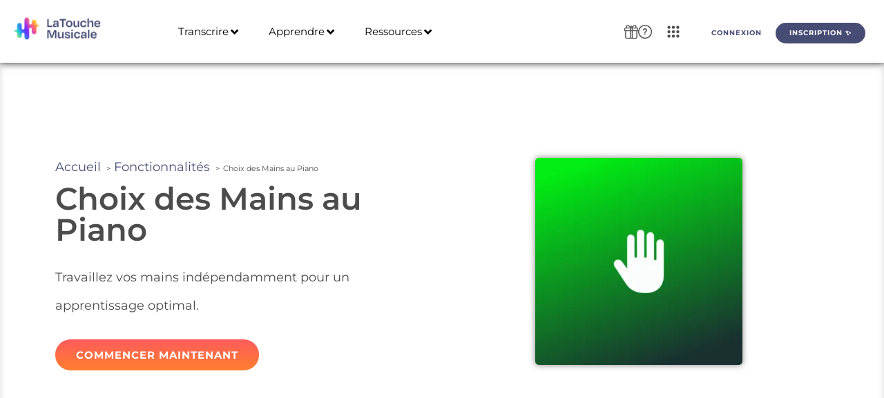

--- FILE ---
content_type: text/html; charset=UTF-8
request_url: https://latouchemusicale.com/fr/fonctionnalites/choix-mains/
body_size: 48657
content:
<!doctype html><html lang="fr-FR"><head><script data-no-optimize="1">var litespeed_docref=sessionStorage.getItem("litespeed_docref");litespeed_docref&&(Object.defineProperty(document,"referrer",{get:function(){return litespeed_docref}}),sessionStorage.removeItem("litespeed_docref"));</script> <meta charset="UTF-8"><meta name="viewport" content="width=device-width, initial-scale=1"><link rel="profile" href="https://gmpg.org/xfn/11"><title>Choix des Mains au Piano - La Touche Musicale</title><link rel="alternate" hreflang="fr" href="https://latouchemusicale.com/fr/fonctionnalites/choix-mains/" /><link rel="alternate" hreflang="en" href="https://latouchemusicale.com/en/features/choice-hands-piano/" /><link rel="alternate" hreflang="es" href="https://latouchemusicale.com/es/caracteristicas/seleccion-manos-piano/" /><link rel="alternate" hreflang="de" href="https://latouchemusicale.com/de/funktionen/auswahl-haende-klavier/" /><link rel="alternate" hreflang="it" href="https://latouchemusicale.com/it/funzionalita/scelta-di-mani-pianoforte/" /><link rel="alternate" hreflang="pt-br" href="https://latouchemusicale.com/pt-br/funcoes/escolha-maos-piano/" /><link rel="alternate" hreflang="x-default" href="https://latouchemusicale.com/fr/fonctionnalites/choix-mains/" /><meta name="dc.title" content="Choix des Mains au Piano - La Touche Musicale"><meta name="dc.description" content="Découvrez notre fonctionnalité de choix des mains. Travaillez indépendamment la main gauche et la main droite pour un apprentissage optimal."><meta name="dc.relation" content="https://latouchemusicale.com/fr/fonctionnalites/choix-mains/"><meta name="dc.source" content="https://latouchemusicale.com/fr/"><meta name="dc.language" content="fr_FR"><meta name="description" content="Découvrez notre fonctionnalité de choix des mains. Travaillez indépendamment la main gauche et la main droite pour un apprentissage optimal."><meta name="robots" content="index, follow, max-snippet:-1, max-image-preview:large, max-video-preview:-1"><link rel="canonical" href="https://latouchemusicale.com/fr/fonctionnalites/choix-mains/"><style id='wp-img-auto-sizes-contain-inline-css'>img:is([sizes=auto i],[sizes^="auto," i]){contain-intrinsic-size:3000px 1500px}
/*# sourceURL=wp-img-auto-sizes-contain-inline-css */</style><link data-optimized="2" rel="stylesheet" href="https://latouchemusicale.com/wp-content/litespeed/css/cfdaf7319922f3a383ccfd4bca6a9f65.css?ver=344c2" /><link rel="preload" as="image" href="https://latouchemusicale.com/wp-content/uploads/2022/05/mains-piano.png.webp"><style id='wpseopress-local-business-style-inline-css'>span.wp-block-wpseopress-local-business-field{margin-right:8px}

/*# sourceURL=https://latouchemusicale.com/wp-content/plugins/wp-seopress-pro/public/editor/blocks/local-business/style-index.css */</style><style id='wpseopress-table-of-contents-style-inline-css'>.wp-block-wpseopress-table-of-contents li.active>a{font-weight:bold}

/*# sourceURL=https://latouchemusicale.com/wp-content/plugins/wp-seopress-pro/public/editor/blocks/table-of-contents/style-index.css */</style><style id='global-styles-inline-css'>:root{--wp--preset--aspect-ratio--square: 1;--wp--preset--aspect-ratio--4-3: 4/3;--wp--preset--aspect-ratio--3-4: 3/4;--wp--preset--aspect-ratio--3-2: 3/2;--wp--preset--aspect-ratio--2-3: 2/3;--wp--preset--aspect-ratio--16-9: 16/9;--wp--preset--aspect-ratio--9-16: 9/16;--wp--preset--color--black: #000000;--wp--preset--color--cyan-bluish-gray: #abb8c3;--wp--preset--color--white: #ffffff;--wp--preset--color--pale-pink: #f78da7;--wp--preset--color--vivid-red: #cf2e2e;--wp--preset--color--luminous-vivid-orange: #ff6900;--wp--preset--color--luminous-vivid-amber: #fcb900;--wp--preset--color--light-green-cyan: #7bdcb5;--wp--preset--color--vivid-green-cyan: #00d084;--wp--preset--color--pale-cyan-blue: #8ed1fc;--wp--preset--color--vivid-cyan-blue: #0693e3;--wp--preset--color--vivid-purple: #9b51e0;--wp--preset--gradient--vivid-cyan-blue-to-vivid-purple: linear-gradient(135deg,rgb(6,147,227) 0%,rgb(155,81,224) 100%);--wp--preset--gradient--light-green-cyan-to-vivid-green-cyan: linear-gradient(135deg,rgb(122,220,180) 0%,rgb(0,208,130) 100%);--wp--preset--gradient--luminous-vivid-amber-to-luminous-vivid-orange: linear-gradient(135deg,rgb(252,185,0) 0%,rgb(255,105,0) 100%);--wp--preset--gradient--luminous-vivid-orange-to-vivid-red: linear-gradient(135deg,rgb(255,105,0) 0%,rgb(207,46,46) 100%);--wp--preset--gradient--very-light-gray-to-cyan-bluish-gray: linear-gradient(135deg,rgb(238,238,238) 0%,rgb(169,184,195) 100%);--wp--preset--gradient--cool-to-warm-spectrum: linear-gradient(135deg,rgb(74,234,220) 0%,rgb(151,120,209) 20%,rgb(207,42,186) 40%,rgb(238,44,130) 60%,rgb(251,105,98) 80%,rgb(254,248,76) 100%);--wp--preset--gradient--blush-light-purple: linear-gradient(135deg,rgb(255,206,236) 0%,rgb(152,150,240) 100%);--wp--preset--gradient--blush-bordeaux: linear-gradient(135deg,rgb(254,205,165) 0%,rgb(254,45,45) 50%,rgb(107,0,62) 100%);--wp--preset--gradient--luminous-dusk: linear-gradient(135deg,rgb(255,203,112) 0%,rgb(199,81,192) 50%,rgb(65,88,208) 100%);--wp--preset--gradient--pale-ocean: linear-gradient(135deg,rgb(255,245,203) 0%,rgb(182,227,212) 50%,rgb(51,167,181) 100%);--wp--preset--gradient--electric-grass: linear-gradient(135deg,rgb(202,248,128) 0%,rgb(113,206,126) 100%);--wp--preset--gradient--midnight: linear-gradient(135deg,rgb(2,3,129) 0%,rgb(40,116,252) 100%);--wp--preset--font-size--small: 13px;--wp--preset--font-size--medium: 20px;--wp--preset--font-size--large: 36px;--wp--preset--font-size--x-large: 42px;--wp--preset--spacing--20: 0.44rem;--wp--preset--spacing--30: 0.67rem;--wp--preset--spacing--40: 1rem;--wp--preset--spacing--50: 1.5rem;--wp--preset--spacing--60: 2.25rem;--wp--preset--spacing--70: 3.38rem;--wp--preset--spacing--80: 5.06rem;--wp--preset--shadow--natural: 6px 6px 9px rgba(0, 0, 0, 0.2);--wp--preset--shadow--deep: 12px 12px 50px rgba(0, 0, 0, 0.4);--wp--preset--shadow--sharp: 6px 6px 0px rgba(0, 0, 0, 0.2);--wp--preset--shadow--outlined: 6px 6px 0px -3px rgb(255, 255, 255), 6px 6px rgb(0, 0, 0);--wp--preset--shadow--crisp: 6px 6px 0px rgb(0, 0, 0);}:root { --wp--style--global--content-size: 800px;--wp--style--global--wide-size: 1200px; }:where(body) { margin: 0; }.wp-site-blocks > .alignleft { float: left; margin-right: 2em; }.wp-site-blocks > .alignright { float: right; margin-left: 2em; }.wp-site-blocks > .aligncenter { justify-content: center; margin-left: auto; margin-right: auto; }:where(.wp-site-blocks) > * { margin-block-start: 24px; margin-block-end: 0; }:where(.wp-site-blocks) > :first-child { margin-block-start: 0; }:where(.wp-site-blocks) > :last-child { margin-block-end: 0; }:root { --wp--style--block-gap: 24px; }:root :where(.is-layout-flow) > :first-child{margin-block-start: 0;}:root :where(.is-layout-flow) > :last-child{margin-block-end: 0;}:root :where(.is-layout-flow) > *{margin-block-start: 24px;margin-block-end: 0;}:root :where(.is-layout-constrained) > :first-child{margin-block-start: 0;}:root :where(.is-layout-constrained) > :last-child{margin-block-end: 0;}:root :where(.is-layout-constrained) > *{margin-block-start: 24px;margin-block-end: 0;}:root :where(.is-layout-flex){gap: 24px;}:root :where(.is-layout-grid){gap: 24px;}.is-layout-flow > .alignleft{float: left;margin-inline-start: 0;margin-inline-end: 2em;}.is-layout-flow > .alignright{float: right;margin-inline-start: 2em;margin-inline-end: 0;}.is-layout-flow > .aligncenter{margin-left: auto !important;margin-right: auto !important;}.is-layout-constrained > .alignleft{float: left;margin-inline-start: 0;margin-inline-end: 2em;}.is-layout-constrained > .alignright{float: right;margin-inline-start: 2em;margin-inline-end: 0;}.is-layout-constrained > .aligncenter{margin-left: auto !important;margin-right: auto !important;}.is-layout-constrained > :where(:not(.alignleft):not(.alignright):not(.alignfull)){max-width: var(--wp--style--global--content-size);margin-left: auto !important;margin-right: auto !important;}.is-layout-constrained > .alignwide{max-width: var(--wp--style--global--wide-size);}body .is-layout-flex{display: flex;}.is-layout-flex{flex-wrap: wrap;align-items: center;}.is-layout-flex > :is(*, div){margin: 0;}body .is-layout-grid{display: grid;}.is-layout-grid > :is(*, div){margin: 0;}body{padding-top: 0px;padding-right: 0px;padding-bottom: 0px;padding-left: 0px;}a:where(:not(.wp-element-button)){text-decoration: underline;}:root :where(.wp-element-button, .wp-block-button__link){background-color: #32373c;border-width: 0;color: #fff;font-family: inherit;font-size: inherit;font-style: inherit;font-weight: inherit;letter-spacing: inherit;line-height: inherit;padding-top: calc(0.667em + 2px);padding-right: calc(1.333em + 2px);padding-bottom: calc(0.667em + 2px);padding-left: calc(1.333em + 2px);text-decoration: none;text-transform: inherit;}.has-black-color{color: var(--wp--preset--color--black) !important;}.has-cyan-bluish-gray-color{color: var(--wp--preset--color--cyan-bluish-gray) !important;}.has-white-color{color: var(--wp--preset--color--white) !important;}.has-pale-pink-color{color: var(--wp--preset--color--pale-pink) !important;}.has-vivid-red-color{color: var(--wp--preset--color--vivid-red) !important;}.has-luminous-vivid-orange-color{color: var(--wp--preset--color--luminous-vivid-orange) !important;}.has-luminous-vivid-amber-color{color: var(--wp--preset--color--luminous-vivid-amber) !important;}.has-light-green-cyan-color{color: var(--wp--preset--color--light-green-cyan) !important;}.has-vivid-green-cyan-color{color: var(--wp--preset--color--vivid-green-cyan) !important;}.has-pale-cyan-blue-color{color: var(--wp--preset--color--pale-cyan-blue) !important;}.has-vivid-cyan-blue-color{color: var(--wp--preset--color--vivid-cyan-blue) !important;}.has-vivid-purple-color{color: var(--wp--preset--color--vivid-purple) !important;}.has-black-background-color{background-color: var(--wp--preset--color--black) !important;}.has-cyan-bluish-gray-background-color{background-color: var(--wp--preset--color--cyan-bluish-gray) !important;}.has-white-background-color{background-color: var(--wp--preset--color--white) !important;}.has-pale-pink-background-color{background-color: var(--wp--preset--color--pale-pink) !important;}.has-vivid-red-background-color{background-color: var(--wp--preset--color--vivid-red) !important;}.has-luminous-vivid-orange-background-color{background-color: var(--wp--preset--color--luminous-vivid-orange) !important;}.has-luminous-vivid-amber-background-color{background-color: var(--wp--preset--color--luminous-vivid-amber) !important;}.has-light-green-cyan-background-color{background-color: var(--wp--preset--color--light-green-cyan) !important;}.has-vivid-green-cyan-background-color{background-color: var(--wp--preset--color--vivid-green-cyan) !important;}.has-pale-cyan-blue-background-color{background-color: var(--wp--preset--color--pale-cyan-blue) !important;}.has-vivid-cyan-blue-background-color{background-color: var(--wp--preset--color--vivid-cyan-blue) !important;}.has-vivid-purple-background-color{background-color: var(--wp--preset--color--vivid-purple) !important;}.has-black-border-color{border-color: var(--wp--preset--color--black) !important;}.has-cyan-bluish-gray-border-color{border-color: var(--wp--preset--color--cyan-bluish-gray) !important;}.has-white-border-color{border-color: var(--wp--preset--color--white) !important;}.has-pale-pink-border-color{border-color: var(--wp--preset--color--pale-pink) !important;}.has-vivid-red-border-color{border-color: var(--wp--preset--color--vivid-red) !important;}.has-luminous-vivid-orange-border-color{border-color: var(--wp--preset--color--luminous-vivid-orange) !important;}.has-luminous-vivid-amber-border-color{border-color: var(--wp--preset--color--luminous-vivid-amber) !important;}.has-light-green-cyan-border-color{border-color: var(--wp--preset--color--light-green-cyan) !important;}.has-vivid-green-cyan-border-color{border-color: var(--wp--preset--color--vivid-green-cyan) !important;}.has-pale-cyan-blue-border-color{border-color: var(--wp--preset--color--pale-cyan-blue) !important;}.has-vivid-cyan-blue-border-color{border-color: var(--wp--preset--color--vivid-cyan-blue) !important;}.has-vivid-purple-border-color{border-color: var(--wp--preset--color--vivid-purple) !important;}.has-vivid-cyan-blue-to-vivid-purple-gradient-background{background: var(--wp--preset--gradient--vivid-cyan-blue-to-vivid-purple) !important;}.has-light-green-cyan-to-vivid-green-cyan-gradient-background{background: var(--wp--preset--gradient--light-green-cyan-to-vivid-green-cyan) !important;}.has-luminous-vivid-amber-to-luminous-vivid-orange-gradient-background{background: var(--wp--preset--gradient--luminous-vivid-amber-to-luminous-vivid-orange) !important;}.has-luminous-vivid-orange-to-vivid-red-gradient-background{background: var(--wp--preset--gradient--luminous-vivid-orange-to-vivid-red) !important;}.has-very-light-gray-to-cyan-bluish-gray-gradient-background{background: var(--wp--preset--gradient--very-light-gray-to-cyan-bluish-gray) !important;}.has-cool-to-warm-spectrum-gradient-background{background: var(--wp--preset--gradient--cool-to-warm-spectrum) !important;}.has-blush-light-purple-gradient-background{background: var(--wp--preset--gradient--blush-light-purple) !important;}.has-blush-bordeaux-gradient-background{background: var(--wp--preset--gradient--blush-bordeaux) !important;}.has-luminous-dusk-gradient-background{background: var(--wp--preset--gradient--luminous-dusk) !important;}.has-pale-ocean-gradient-background{background: var(--wp--preset--gradient--pale-ocean) !important;}.has-electric-grass-gradient-background{background: var(--wp--preset--gradient--electric-grass) !important;}.has-midnight-gradient-background{background: var(--wp--preset--gradient--midnight) !important;}.has-small-font-size{font-size: var(--wp--preset--font-size--small) !important;}.has-medium-font-size{font-size: var(--wp--preset--font-size--medium) !important;}.has-large-font-size{font-size: var(--wp--preset--font-size--large) !important;}.has-x-large-font-size{font-size: var(--wp--preset--font-size--x-large) !important;}
:root :where(.wp-block-pullquote){font-size: 1.5em;line-height: 1.6;}
/*# sourceURL=global-styles-inline-css */</style><style id='elementor-frontend-inline-css'>.elementor-kit-6{--e-global-color-primary:#000000;--e-global-color-secondary:#54595F;--e-global-color-text:#4C4C4C;--e-global-color-accent:#FF5C5C;--e-global-color-d1e2fa1:#FF7F30;--e-global-color-92b5964:#FFFFFF;--e-global-typography-primary-font-family:"Degular Bold";--e-global-typography-primary-font-size:40px;--e-global-typography-primary-font-weight:600;--e-global-typography-secondary-font-family:"Degular Bold";--e-global-typography-secondary-font-size:30px;--e-global-typography-secondary-font-weight:400;--e-global-typography-text-font-family:"Montserrat";--e-global-typography-text-font-size:18px;--e-global-typography-text-font-weight:400;--e-global-typography-accent-font-family:"Montserrat";--e-global-typography-accent-font-weight:500;--e-global-typography-889e74c-font-family:"Nunito";--e-global-typography-889e74c-font-size:14px;--e-global-typography-b1a4557-font-family:"Montserrat";--e-global-typography-b1a4557-font-size:20px;--e-global-typography-b1a4557-font-weight:600;background-color:var( --e-global-color-92b5964 );font-family:"Montserrat", Sans-serif;font-size:18px;line-height:2.3em;}.elementor-kit-6 button,.elementor-kit-6 input[type="button"],.elementor-kit-6 input[type="submit"],.elementor-kit-6 .elementor-button{background-color:transparent;font-family:"Degular Regular", Sans-serif;font-size:15px;font-weight:700;color:#FFFFFF;background-image:linear-gradient(180deg, #474C75 0%, #474C75 100%);border-radius:20px 20px 20px 20px;}.elementor-kit-6 e-page-transition{background-color:#FFBC7D;}.elementor-kit-6 a{color:#474C75;font-family:"Montserrat", Sans-serif;font-size:18px;}.elementor-kit-6 h1{color:#474C75;font-family:"Montserrat", Sans-serif;font-size:45px;font-weight:600;}.elementor-kit-6 h2{color:#474C75;font-family:"Montserrat", Sans-serif;font-size:35px;font-weight:700;}.elementor-kit-6 h3{color:#474C75;font-family:"Montserrat", Sans-serif;font-size:25px;font-weight:700;}.elementor-kit-6 h4{color:#474C75;font-family:"Montserrat", Sans-serif;font-weight:700;}.elementor-kit-6 h5{color:#474C75;font-family:"Montserrat", Sans-serif;}.elementor-kit-6 h6{color:#474C75;font-family:"Montserrat", Sans-serif;font-weight:700;}.elementor-kit-6 button:hover,.elementor-kit-6 button:focus,.elementor-kit-6 input[type="button"]:hover,.elementor-kit-6 input[type="button"]:focus,.elementor-kit-6 input[type="submit"]:hover,.elementor-kit-6 input[type="submit"]:focus,.elementor-kit-6 .elementor-button:hover,.elementor-kit-6 .elementor-button:focus{box-shadow:3px 3px 20px -10px rgba(0, 0, 0, 0.75);}.elementor-kit-6 img{border-radius:0px 0px 0px 0px;}.elementor-kit-6 label{font-family:"Nunito", Sans-serif;}.elementor-kit-6 input:not([type="button"]):not([type="submit"]),.elementor-kit-6 textarea,.elementor-kit-6 .elementor-field-textual{font-family:"Nunito", Sans-serif;border-radius:6px 6px 6px 6px;}.elementor-section.elementor-section-boxed > .elementor-container{max-width:1140px;}.e-con{--container-max-width:1140px;}.elementor-widget:not(:last-child){margin-block-end:20px;}.elementor-element{--widgets-spacing:20px 20px;--widgets-spacing-row:20px;--widgets-spacing-column:20px;}{}h1.entry-title{display:var(--page-title-display);}@media(max-width:1024px){.elementor-section.elementor-section-boxed > .elementor-container{max-width:1024px;}.e-con{--container-max-width:1024px;}}@media(max-width:767px){.elementor-section.elementor-section-boxed > .elementor-container{max-width:767px;}.e-con{--container-max-width:767px;}}/* Start custom CSS *//* H1 - Degular Semibold */
h1 {
    font-family: 'Montserrat', sans-serif !important;
    font-weight: 700; /* Semibold */
}

/* H2, H3, H4, H5, H6 - Montserrat Bold */
h2, h3, h4, h5, h6 {
    font-family: 'Montserrat', sans-serif !important;
    font-weight: 700; /* Bold */
}

/* Texte normal - Montserrat Regular */
body, p, span, li {
    font-family: 'Montserrat', sans-serif !important;
    font-weight: 400; /* Regular */
}

/* Boutons - Degular Bold en capitales avec taille réduite */
button, .elementor-button {
    font-family: 'Degular', sans-serif !important;
    font-weight: 800; /* Ultra Bold pour plus de contraste */
    text-transform: uppercase;
    letter-spacing: 1px; /* Espacement conforme à la charte */
    font-size: 14px; /* Ajuste la taille ici */
    padding: 10px 20px; /* Ajuste le padding pour équilibrer */
}

/* Assurer que tous les textes à l'intérieur des boutons sont en gras */
button *, .elementor-button * {
    font-weight: 650 !important;
}/* End custom CSS */
/* Start Custom Fonts CSS */@font-face {
	font-family: 'Degular Bold';
	font-display: auto;
	src: url('https://latouchemusicale.com/wp-content/uploads/2025/02/Degular-Bold.ttf') format('truetype');
}
/* End Custom Fonts CSS */
/* Start Custom Fonts CSS */@font-face {
	font-family: 'Degular Regular';
	font-display: auto;
	src: url('https://latouchemusicale.com/wp-content/uploads/2025/02/Degular-Regular.ttf') format('truetype');
}
/* End Custom Fonts CSS */
.elementor-119265 .elementor-element.elementor-element-ff0727e{--display:grid;--min-height:8vh;--e-con-grid-template-columns:repeat(1, 1fr);--e-con-grid-template-rows:repeat(2, 1fr);--grid-auto-flow:row;box-shadow:0px 4px 18px -13px rgba(0,0,0,0.5);--padding-top:0%;--padding-bottom:0%;--padding-left:2%;--padding-right:2%;--z-index:999;}.elementor-119265 .elementor-element.elementor-element-ff0727e:not(.elementor-motion-effects-element-type-background), .elementor-119265 .elementor-element.elementor-element-ff0727e > .elementor-motion-effects-container > .elementor-motion-effects-layer{background-color:#FFFFFF;}.elementor-119265 .elementor-element.elementor-element-6241277b{--display:grid;--e-con-grid-template-columns:repeat(3, 1fr);--e-con-grid-template-rows:repeat(2, 1fr);--grid-auto-flow:row;}.elementor-widget-image .widget-image-caption{color:var( --e-global-color-text );font-family:var( --e-global-typography-text-font-family ), Sans-serif;font-size:var( --e-global-typography-text-font-size );font-weight:var( --e-global-typography-text-font-weight );}.elementor-119265 .elementor-element.elementor-element-46b6be75{z-index:999;}.elementor-119265 .elementor-element.elementor-element-46b6be75 .jet-mobile-menu__toggle .jet-mobile-menu__toggle-icon{color:var( --e-global-color-text );}.elementor-119265 .elementor-element.elementor-element-46b6be75 .jet-mobile-menu__toggle .jet-mobile-menu__toggle-icon i{font-size:30px;}.elementor-119265 .elementor-element.elementor-element-46b6be75 .jet-mobile-menu__toggle .jet-mobile-menu__toggle-icon svg{width:30px;}.elementor-119265 .elementor-element.elementor-element-46b6be75 .jet-mobile-menu__container .jet-mobile-menu__controls{padding:0% 0% 5% 0%;}.elementor-119265 .elementor-element.elementor-element-46b6be75 .jet-mobile-menu__container .jet-mobile-menu__back i{color:var( --e-global-color-text );font-size:25px;}.elementor-119265 .elementor-element.elementor-element-46b6be75 .jet-mobile-menu__container .jet-mobile-menu__back svg{color:var( --e-global-color-text );width:25px;}.elementor-119265 .elementor-element.elementor-element-46b6be75 .jet-mobile-menu__container{z-index:999;}.elementor-119265 .elementor-element.elementor-element-46b6be75 .jet-mobile-menu-widget .jet-mobile-menu-cover{z-index:calc(999-1);}.elementor-119265 .elementor-element.elementor-element-46b6be75 .jet-mobile-menu__container .jet-mobile-menu__after-template{padding:0px 0px 0px 0px;}.elementor-119265 .elementor-element.elementor-element-46b6be75 .jet-mobile-menu__item .jet-menu-icon{align-self:center;justify-content:center;color:var( --e-global-color-text );}.elementor-119265 .elementor-element.elementor-element-46b6be75 .jet-mobile-menu__item .jet-menu-badge{align-self:flex-start;}.elementor-119265 .elementor-element.elementor-element-46b6be75 .jet-mobile-menu__item .jet-dropdown-arrow i{font-size:20px;}.elementor-119265 .elementor-element.elementor-element-46b6be75 .jet-mobile-menu__item .jet-dropdown-arrow svg{width:20px;}.elementor-119265 .elementor-element.elementor-element-46b6be75 .jet-mobile-menu__item .jet-menu-label{color:var( --e-global-color-text );}.elementor-119265 .elementor-element.elementor-element-46b6be75 .jet-mobile-menu__item .jet-menu-badge__inner{color:var( --e-global-color-text );}.elementor-119265 .elementor-element.elementor-element-af30864{--display:flex;--flex-direction:row;--container-widget-width:calc( ( 1 - var( --container-widget-flex-grow ) ) * 100% );--container-widget-height:100%;--container-widget-flex-grow:1;--container-widget-align-self:stretch;--flex-wrap-mobile:wrap;--justify-content:flex-end;--align-items:center;--gap:1vw 1vw;--row-gap:1vw;--column-gap:1vw;--z-index:900;}.elementor-119265 .elementor-element.elementor-element-af30864:not(.elementor-motion-effects-element-type-background), .elementor-119265 .elementor-element.elementor-element-af30864 > .elementor-motion-effects-container > .elementor-motion-effects-layer{background-color:transparent;background-image:linear-gradient(90deg, #F4D177 0%, #9C7728 100%);}.elementor-widget-icon.elementor-view-stacked .elementor-icon{background-color:var( --e-global-color-primary );}.elementor-widget-icon.elementor-view-framed .elementor-icon, .elementor-widget-icon.elementor-view-default .elementor-icon{color:var( --e-global-color-primary );border-color:var( --e-global-color-primary );}.elementor-widget-icon.elementor-view-framed .elementor-icon, .elementor-widget-icon.elementor-view-default .elementor-icon svg{fill:var( --e-global-color-primary );}.elementor-119265 .elementor-element.elementor-element-31032b2 .elementor-icon-wrapper{text-align:center;}.elementor-119265 .elementor-element.elementor-element-31032b2.elementor-view-stacked .elementor-icon{background-color:#FFFFFF;}.elementor-119265 .elementor-element.elementor-element-31032b2.elementor-view-framed .elementor-icon, .elementor-119265 .elementor-element.elementor-element-31032b2.elementor-view-default .elementor-icon{color:#FFFFFF;border-color:#FFFFFF;}.elementor-119265 .elementor-element.elementor-element-31032b2.elementor-view-framed .elementor-icon, .elementor-119265 .elementor-element.elementor-element-31032b2.elementor-view-default .elementor-icon svg{fill:#FFFFFF;}.elementor-119265 .elementor-element.elementor-element-31032b2 .elementor-icon{font-size:20px;}.elementor-119265 .elementor-element.elementor-element-31032b2 .elementor-icon svg{height:20px;}.elementor-widget-animated-headline .elementor-headline-plain-text{color:var( --e-global-color-secondary );}.elementor-widget-animated-headline .elementor-headline{font-family:var( --e-global-typography-primary-font-family ), Sans-serif;font-size:var( --e-global-typography-primary-font-size );font-weight:var( --e-global-typography-primary-font-weight );}.elementor-widget-animated-headline{--dynamic-text-color:var( --e-global-color-secondary );}.elementor-widget-animated-headline .elementor-headline-dynamic-text{font-family:var( --e-global-typography-primary-font-family ), Sans-serif;font-weight:var( --e-global-typography-primary-font-weight );}.elementor-widget-animated-headline .elementor-headline-dynamic-wrapper path{stroke:var( --e-global-color-accent );}.elementor-119265 .elementor-element.elementor-element-6f3d117{--animation-duration:1500ms;--dynamic-text-color:var( --e-global-color-92b5964 );}.elementor-119265 .elementor-element.elementor-element-6f3d117 > .elementor-widget-container{margin:0% 0% 0% 0%;}.elementor-119265 .elementor-element.elementor-element-6f3d117 .elementor-headline{text-align:center;font-family:"Nunito", Sans-serif;font-size:18px;font-weight:400;}.elementor-119265 .elementor-element.elementor-element-6f3d117 .elementor-headline-plain-text{color:var( --e-global-color-92b5964 );}.elementor-119265 .elementor-element.elementor-element-6f3d117 .elementor-headline .elementor-headline-plain-text{-webkit-text-stroke-color:#000;stroke:#000;}.elementor-119265 .elementor-element.elementor-element-6f3d117 .elementor-headline-dynamic-text{font-family:var( --e-global-typography-b1a4557-font-family ), Sans-serif;font-weight:var( --e-global-typography-b1a4557-font-weight );}.elementor-119265 .elementor-element.elementor-element-6f3d117 .elementor-headline-dynamic-wrapper path{stroke:#FFFFFF;stroke-linecap:round;stroke-linejoin:round;}.elementor-widget-button .elementor-button{background-color:var( --e-global-color-accent );font-family:var( --e-global-typography-accent-font-family ), Sans-serif;font-weight:var( --e-global-typography-accent-font-weight );}.elementor-119265 .elementor-element.elementor-element-4f4f6f2 .elementor-button{background-color:transparent;font-family:"Nunito", Sans-serif;font-weight:500;fill:#FFFFFF;color:#FFFFFF;background-image:linear-gradient(180deg, #000000 0%, #000000 100%);border-radius:50px 50px 50px 50px;}.elementor-119265 .elementor-element.elementor-element-ccbbac5{--display:grid;--min-height:0px;--e-con-grid-template-columns:repeat(1, 1fr);--e-con-grid-template-rows:repeat(1, 1fr);--gap:0px 0px;--row-gap:0px;--column-gap:0px;--grid-auto-flow:row;box-shadow:0px 0px 10px 0px rgba(0,0,0,0.5);--padding-top:0px;--padding-bottom:0px;--padding-left:0px;--padding-right:0px;}.elementor-119265 .elementor-element.elementor-element-ccbbac5:not(.elementor-motion-effects-element-type-background), .elementor-119265 .elementor-element.elementor-element-ccbbac5 > .elementor-motion-effects-container > .elementor-motion-effects-layer{background-color:#FFFFFF;}.elementor-119265 .elementor-element.elementor-element-ccbbac5.e-con{--flex-grow:1;--flex-shrink:0;}.elementor-119265 .elementor-element.elementor-element-54a43d0{--display:flex;--min-height:0px;--flex-direction:row;--container-widget-width:initial;--container-widget-height:100%;--container-widget-flex-grow:1;--container-widget-align-self:stretch;--flex-wrap-mobile:wrap;--gap:0px 0px;--row-gap:0px;--column-gap:0px;box-shadow:0px 0px 10px 0px rgba(0,0,0,0.5);}.elementor-119265 .elementor-element.elementor-element-54a43d0:not(.elementor-motion-effects-element-type-background), .elementor-119265 .elementor-element.elementor-element-54a43d0 > .elementor-motion-effects-container > .elementor-motion-effects-layer{background-color:#FFFFFF;}.elementor-119265 .elementor-element.elementor-element-8f53f7b{--display:flex;--flex-direction:row;--container-widget-width:initial;--container-widget-height:100%;--container-widget-flex-grow:1;--container-widget-align-self:stretch;--flex-wrap-mobile:wrap;--gap:1px 1px;--row-gap:1px;--column-gap:1px;}.elementor-119265 .elementor-element.elementor-element-04d843b > .elementor-widget-container{margin:0px 0px 0px 0px;}.elementor-119265 .elementor-element.elementor-element-04d843b{text-align:start;}.elementor-119265 .elementor-element.elementor-element-04d843b img{max-width:80%;}.elementor-119265 .elementor-element.elementor-element-ea1e58c{--display:flex;--flex-direction:column;--container-widget-width:calc( ( 1 - var( --container-widget-flex-grow ) ) * 100% );--container-widget-height:initial;--container-widget-flex-grow:0;--container-widget-align-self:initial;--flex-wrap-mobile:wrap;--align-items:flex-start;}.elementor-119265 .elementor-element.elementor-element-07b1a3d .jet-mega-menu.jet-mega-menu--layout-horizontal .jet-mega-menu-item__link--top-level,
							.elementor-119265 .elementor-element.elementor-element-07b1a3d .jet-mega-menu.jet-mega-menu--layout-vertical .jet-mega-menu-item__link--top-level{font-size:15px;}.elementor-119265 .elementor-element.elementor-element-07b1a3d{--jmm-top-items-hor-padding:20px;--jmm-top-items-gap:0px;--jmm-top-items-hor-align:center;--jmm-top-item-title-color:var( --e-global-color-primary );--jmm-top-item-dropdown-icon-color:var( --e-global-color-primary );--jmm-top-hover-item-title-color:var( --e-global-color-primary );--jmm-top-hover-item-dropdown-color:var( --e-global-color-primary );--jmm-top-active-item-title-color:var( --e-global-color-primary );--jmm-top-active-item-dropdown-color:var( --e-global-color-primary );--jmm-dropdown-container-width:100%;--jmm-dropdown-top-items-hor-padding:0px;--jmm-dropdown-top-items-gap:0px;}.elementor-119265 .elementor-element.elementor-element-b016aeb{--display:grid;--min-height:0px;--e-con-grid-template-columns:repeat(2, 1fr);--e-con-grid-template-rows:repeat(1, 1fr);--gap:0px 0px;--row-gap:0px;--column-gap:0px;--grid-auto-flow:row;--justify-items:center;--align-items:center;--border-radius:10px 10px 10px 10px;--margin-top:0%;--margin-bottom:0%;--margin-left:15%;--margin-right:0%;}.elementor-119265 .elementor-element.elementor-element-b016aeb.e-con{--align-self:center;}.elementor-119265 .elementor-element.elementor-element-63a04db{--display:grid;--min-height:0px;--e-con-grid-template-columns:repeat(2, 1fr);--e-con-grid-template-rows:repeat(1, 1fr);--gap:0px 0px;--row-gap:0px;--column-gap:0px;--grid-auto-flow:row;--justify-items:center;--align-items:center;--padding-top:0%;--padding-bottom:0%;--padding-left:0%;--padding-right:0%;}.elementor-119265 .elementor-element.elementor-element-63a04db.e-con{--align-self:center;}.elementor-119265 .elementor-element.elementor-element-7d01866 .elementor-button{background-color:transparent;font-family:"Nunito", Sans-serif;font-size:10px;font-weight:500;fill:#474C75;color:#474C75;background-image:linear-gradient(180deg, #00000000 0%, #F2295B00 100%);box-shadow:0px 0px 0px 0px rgba(0,0,0,0.5);border-style:none;}.elementor-119265 .elementor-element.elementor-element-7d01866 .elementor-button:hover, .elementor-119265 .elementor-element.elementor-element-7d01866 .elementor-button:focus{background-color:transparent;color:var( --e-global-color-primary );background-image:linear-gradient(0deg, #02010100 0%, #F2295B00 0%);border-color:#02010100;}.elementor-119265 .elementor-element.elementor-element-7d01866 .elementor-button:hover svg, .elementor-119265 .elementor-element.elementor-element-7d01866 .elementor-button:focus svg{fill:var( --e-global-color-primary );}.elementor-119265 .elementor-element.elementor-element-742b64d .elementor-button{background-color:transparent;font-family:"Nunito", Sans-serif;font-size:10px;font-weight:500;background-image:linear-gradient(180deg, #474C75 0%, #474C75 100%);border-radius:50px 50px 50px 50px;}.elementor-119265 .elementor-element.elementor-element-a27cec8{--display:flex;--flex-direction:row;--container-widget-width:calc( ( 1 - var( --container-widget-flex-grow ) ) * 100% );--container-widget-height:100%;--container-widget-flex-grow:1;--container-widget-align-self:stretch;--flex-wrap-mobile:wrap;--justify-content:flex-end;--align-items:center;--gap:1vw 1vw;--row-gap:1vw;--column-gap:1vw;}.elementor-119265 .elementor-element.elementor-element-a27cec8:not(.elementor-motion-effects-element-type-background), .elementor-119265 .elementor-element.elementor-element-a27cec8 > .elementor-motion-effects-container > .elementor-motion-effects-layer{background-color:transparent;background-image:linear-gradient(90deg, #F4D177 0%, #9C7728 100%);}.elementor-119265 .elementor-element.elementor-element-10c284e .elementor-icon-wrapper{text-align:center;}.elementor-119265 .elementor-element.elementor-element-10c284e.elementor-view-stacked .elementor-icon{background-color:#FFFFFF;}.elementor-119265 .elementor-element.elementor-element-10c284e.elementor-view-framed .elementor-icon, .elementor-119265 .elementor-element.elementor-element-10c284e.elementor-view-default .elementor-icon{color:#FFFFFF;border-color:#FFFFFF;}.elementor-119265 .elementor-element.elementor-element-10c284e.elementor-view-framed .elementor-icon, .elementor-119265 .elementor-element.elementor-element-10c284e.elementor-view-default .elementor-icon svg{fill:#FFFFFF;}.elementor-119265 .elementor-element.elementor-element-10c284e .elementor-icon{font-size:20px;}.elementor-119265 .elementor-element.elementor-element-10c284e .elementor-icon svg{height:20px;}.elementor-119265 .elementor-element.elementor-element-b878341{--animation-duration:1500ms;--dynamic-text-color:#FFFFFF;}.elementor-119265 .elementor-element.elementor-element-b878341 > .elementor-widget-container{margin:0% 0% 0% 0%;}.elementor-119265 .elementor-element.elementor-element-b878341 .elementor-headline{text-align:center;font-family:"Nunito", Sans-serif;font-size:18px;font-weight:600;}.elementor-119265 .elementor-element.elementor-element-b878341 .elementor-headline-plain-text{color:#FFFFFF;}.elementor-119265 .elementor-element.elementor-element-b878341 .elementor-headline-dynamic-text{font-family:var( --e-global-typography-b1a4557-font-family ), Sans-serif;font-weight:var( --e-global-typography-b1a4557-font-weight );}.elementor-119265 .elementor-element.elementor-element-b878341 .elementor-headline-dynamic-wrapper path{stroke:#FFFFFF;stroke-linecap:round;stroke-linejoin:round;}.elementor-119265 .elementor-element.elementor-element-9d723e6 .elementor-button{background-color:transparent;font-family:"Nunito", Sans-serif;font-weight:500;fill:#FFFFFF;color:#FFFFFF;background-image:linear-gradient(180deg, #000000 0%, #000000 100%);border-radius:50px 50px 50px 50px;}@media(max-width:1024px){.elementor-119265 .elementor-element.elementor-element-ff0727e{--grid-auto-flow:row;}.elementor-119265 .elementor-element.elementor-element-6241277b{--grid-auto-flow:row;}.elementor-widget-image .widget-image-caption{font-size:var( --e-global-typography-text-font-size );}.elementor-widget-animated-headline .elementor-headline{font-size:var( --e-global-typography-primary-font-size );}.elementor-119265 .elementor-element.elementor-element-ccbbac5{--grid-auto-flow:row;}.elementor-119265 .elementor-element.elementor-element-b016aeb{--grid-auto-flow:row;}.elementor-119265 .elementor-element.elementor-element-63a04db{--grid-auto-flow:row;}}@media(min-width:768px){.elementor-119265 .elementor-element.elementor-element-ff0727e{--width:100%;}.elementor-119265 .elementor-element.elementor-element-ccbbac5{--width:100%;}.elementor-119265 .elementor-element.elementor-element-54a43d0{--width:100%;}.elementor-119265 .elementor-element.elementor-element-8f53f7b{--width:33%;}.elementor-119265 .elementor-element.elementor-element-ea1e58c{--width:100%;}.elementor-119265 .elementor-element.elementor-element-b016aeb{--width:22%;}.elementor-119265 .elementor-element.elementor-element-63a04db{--width:52%;}}@media(max-width:767px){.elementor-119265 .elementor-element.elementor-element-ff0727e{--width:100%;--min-height:0vh;--e-con-grid-template-columns:repeat(1, 1fr);--e-con-grid-template-rows:repeat(2, 1fr);--gap:0px 0px;--row-gap:0px;--column-gap:0px;--grid-auto-flow:row;--padding-top:0%;--padding-bottom:0%;--padding-left:0%;--padding-right:0%;}.elementor-119265 .elementor-element.elementor-element-6241277b{--e-con-grid-template-columns:repeat(2, 1fr);--e-con-grid-template-rows:repeat(1, 1fr);--grid-auto-flow:row;--align-items:center;--padding-top:0px;--padding-bottom:0px;--padding-left:2px;--padding-right:2px;}.elementor-widget-image .widget-image-caption{font-size:var( --e-global-typography-text-font-size );}.elementor-119265 .elementor-element.elementor-element-af30864{--justify-content:center;--gap:3vw 3vw;--row-gap:3vw;--column-gap:3vw;}.elementor-widget-animated-headline .elementor-headline{font-size:var( --e-global-typography-primary-font-size );}.elementor-119265 .elementor-element.elementor-element-6f3d117 .elementor-headline{font-size:0.7em;}.elementor-119265 .elementor-element.elementor-element-4f4f6f2{width:var( --container-widget-width, 37% );max-width:37%;--container-widget-width:37%;--container-widget-flex-grow:0;}.elementor-119265 .elementor-element.elementor-element-4f4f6f2 .elementor-button{font-size:15px;}.elementor-119265 .elementor-element.elementor-element-ccbbac5{--e-con-grid-template-columns:repeat(1, 1fr);--grid-auto-flow:row;}.elementor-119265 .elementor-element.elementor-element-b016aeb{--e-con-grid-template-columns:repeat(1, 1fr);--grid-auto-flow:row;}.elementor-119265 .elementor-element.elementor-element-63a04db{--e-con-grid-template-columns:repeat(1, 1fr);--grid-auto-flow:row;}.elementor-119265 .elementor-element.elementor-element-a27cec8{--justify-content:center;--gap:3vw 3vw;--row-gap:3vw;--column-gap:3vw;}.elementor-119265 .elementor-element.elementor-element-b878341 .elementor-headline{font-size:0.7em;}.elementor-119265 .elementor-element.elementor-element-9d723e6{width:var( --container-widget-width, 37% );max-width:37%;--container-widget-width:37%;--container-widget-flex-grow:0;}.elementor-119265 .elementor-element.elementor-element-9d723e6 .elementor-button{font-size:15px;}}/* Start custom CSS for container, class: .elementor-element-ff0727e */.elementor-119265 .elementor-element.elementor-element-ff0727e{z-index:999;}/* End custom CSS */
/* Start custom CSS for jet-mega-menu, class: .elementor-element-07b1a3d */.jet-mega-menu-mega-container__inner {
  width: 60vw !important;
  max-width: 60vw !important;
  left: 0 !important;
  padding: 20px 20px !important;
  box-sizing: border-box;
  z-index: 9999;

  background-color: #ffffff !important;
  border-radius: 16px !important;
  box-shadow: 0 8px 32px rgba(0, 0, 0, 0.08) !important;
}/* End custom CSS */
/* Start custom CSS for html, class: .elementor-element-94358a4 */.apps-help-icon {
  width: 20px;
  height: 20px;
  display: flex;
  align-items: center;
  justify-content: center;
}

.apps-help-icon img {
  width: 100%;
  height: 100%;
  object-fit: contain;
  display: block;
}

.icon-tooltip-wrapper {
  display: flex;
  flex-direction: row;
  align-items: center;
  gap: 20px; /* espace horizontal entre les icônes */
}/* End custom CSS */
/* Start custom CSS for html, class: .elementor-element-2acbca1 *//* Boîte apps initialement cachée */
.apps-dropdown-wrapper {
  position: relative;
}

.apps-dropdown {
  display: none;
  position: absolute;
  top: 40px;
  left: 50%;
  transform: translateX(-50%);
  width: 360px;
  max-height: 360px;
  overflow-y: auto;
  background-color: #ffffff !important; /* opaque blanc pur */
  border-radius: 20px;
  padding: 16px;
  box-shadow: 0 8px 32px rgba(0, 0, 0, 0.08);
  z-index: 9999;

  /* Supprimer blur */
  backdrop-filter: none !important;
  -webkit-backdrop-filter: none !important;
}

.apps-dropdown::after {
  content: none !important;
  display: none !important;
}

/* Grille d'apps */
.apps-grid {
  display: grid;
  grid-template-columns: repeat(3, 1fr);
  gap: 3px 2px; /* 🔽 moins d'espace vertical (ligne), plus serré */
}
.apps-grid a {
  display: flex !important;
  flex-direction: column !important;
  align-items: center !important;
  justify-content: center !important;
  text-align: center !important;
  font-size: 11px !important;
  text-decoration: none !important;
  color: #444 !important;
  padding: 4px !important;
  gap: 1px !important;
  border-radius: 8px !important;
  transition: transform 0.2s ease !important;
}

.apps-grid a:hover {
  transform: scale(1.05);
  background: rgba(0, 0, 0, 0.04);
}

.apps-grid img {
  width: 96px !important;
  height: 96px !important;
  object-fit: contain !important;
  margin: 0 !important;
  padding: 0 !important;
  margin-bottom: -17px !important; /* Réduit l'espace avec le texte */
  border-radius: 12px !important;
  display: block !important;
}

.apps-toggle img {
  width: 72px;
  height: 72px;
  object-fit: contain;
  display: block;
}

.apps-top-button {
  position: static;
  top: auto;
  z-index: auto;

  display: inline-flex;
  align-items: center;
  justify-content: center;
  gap: 8px;

  width: 100%;
  padding: 10px 12px;
  margin-bottom: 12px;

  background-color: #ffffff;
  border: 1px solid #e0e0e0;
  border-radius: 10px;

  color: #1a237e;
  font-size: 11px;
  font-weight: 500;
  text-decoration: none;
  text-align: center;

  box-shadow: none;
  transition: background 0.2s ease, border-color 0.2s ease;
}

.apps-top-button:hover {
  background-color: #f5f5f5;
  border-color: #d0d0d0;
}

.apps-top-button img {
  width: 26px;
  height: 26px;
  object-fit: contain;
  display: inline-block;
  vertical-align: middle;
}/* End custom CSS */
/* Start custom CSS for container, class: .elementor-element-63a04db *//* Conteneur des boutons Connexion + Inscription */
.header-buttons {
  display: flex;
  align-items: center;
  gap: 1px; /* ajustable */
  margin-right: 0 !important;
  padding-right: 0 !important;
  justify-content: flex-end; /* aligne les éléments vers la droite si utile */
}

/* Réinitialise marges/paddings internes des widgets enfants */
.header-buttons > * {
  margin: 0 !important;
  padding: 0 !important;
}

/* Rapproche les icônes du bouton Connexion */
.header-buttons .elementor-icon {
  margin-right: 0px !important;
}

/* Réduit l’espace résiduel entre le dernier bouton et le bord droit */
.header-buttons-container {
  padding-right: 0px !important;
  margin-right: 0px !important;
  width: auto !important;
}/* End custom CSS */
.elementor-65 .elementor-element.elementor-element-9f943ab{--display:flex;}.elementor-65 .elementor-element.elementor-element-9f943ab:not(.elementor-motion-effects-element-type-background), .elementor-65 .elementor-element.elementor-element-9f943ab > .elementor-motion-effects-container > .elementor-motion-effects-layer{background-color:#F7F7F7;}.elementor-65 .elementor-element.elementor-element-4e07a8f{--spacer-size:2vh;}.elementor-65 .elementor-element.elementor-element-83b9a8b{--display:flex;--flex-direction:row;--container-widget-width:initial;--container-widget-height:100%;--container-widget-flex-grow:1;--container-widget-align-self:stretch;--flex-wrap-mobile:wrap;--justify-content:center;--gap:20px 20px;--row-gap:20px;--column-gap:20px;--flex-wrap:nowrap;}.elementor-65 .elementor-element.elementor-element-83b9a8b:not(.elementor-motion-effects-element-type-background), .elementor-65 .elementor-element.elementor-element-83b9a8b > .elementor-motion-effects-container > .elementor-motion-effects-layer{background-color:#F7F7F7;}.elementor-65 .elementor-element.elementor-element-54efa50b{--display:flex;--flex-direction:column;--container-widget-width:100%;--container-widget-height:initial;--container-widget-flex-grow:0;--container-widget-align-self:initial;--flex-wrap-mobile:wrap;--gap:0px 0px;--row-gap:0px;--column-gap:0px;}.elementor-65 .elementor-element.elementor-element-54efa50b.e-con{--align-self:flex-start;}.elementor-widget-divider{--divider-color:var( --e-global-color-secondary );}.elementor-widget-divider .elementor-divider__text{color:var( --e-global-color-secondary );font-family:var( --e-global-typography-secondary-font-family ), Sans-serif;font-size:var( --e-global-typography-secondary-font-size );font-weight:var( --e-global-typography-secondary-font-weight );}.elementor-widget-divider.elementor-view-stacked .elementor-icon{background-color:var( --e-global-color-secondary );}.elementor-widget-divider.elementor-view-framed .elementor-icon, .elementor-widget-divider.elementor-view-default .elementor-icon{color:var( --e-global-color-secondary );border-color:var( --e-global-color-secondary );}.elementor-widget-divider.elementor-view-framed .elementor-icon, .elementor-widget-divider.elementor-view-default .elementor-icon svg{fill:var( --e-global-color-secondary );}.elementor-65 .elementor-element.elementor-element-772db3c{--divider-border-style:solid;--divider-color:#000000;--divider-border-width:2px;}.elementor-65 .elementor-element.elementor-element-772db3c .elementor-divider-separator{width:10%;}.elementor-65 .elementor-element.elementor-element-772db3c .elementor-divider{padding-block-start:15px;padding-block-end:15px;}.elementor-widget-heading .elementor-heading-title{font-family:var( --e-global-typography-primary-font-family ), Sans-serif;font-size:var( --e-global-typography-primary-font-size );font-weight:var( --e-global-typography-primary-font-weight );color:var( --e-global-color-primary );}.elementor-65 .elementor-element.elementor-element-630a2ab6 .elementor-heading-title{font-family:"Nunito", Sans-serif;font-size:14px;font-weight:bold;line-height:2.3em;}.elementor-widget-icon-list .elementor-icon-list-item:not(:last-child):after{border-color:var( --e-global-color-text );}.elementor-widget-icon-list .elementor-icon-list-icon i{color:var( --e-global-color-primary );}.elementor-widget-icon-list .elementor-icon-list-icon svg{fill:var( --e-global-color-primary );}.elementor-widget-icon-list .elementor-icon-list-item > .elementor-icon-list-text, .elementor-widget-icon-list .elementor-icon-list-item > a{font-family:var( --e-global-typography-text-font-family ), Sans-serif;font-size:var( --e-global-typography-text-font-size );font-weight:var( --e-global-typography-text-font-weight );}.elementor-widget-icon-list .elementor-icon-list-text{color:var( --e-global-color-secondary );}.elementor-65 .elementor-element.elementor-element-7e2fea57 .elementor-icon-list-icon i{transition:color 0.3s;}.elementor-65 .elementor-element.elementor-element-7e2fea57 .elementor-icon-list-icon svg{transition:fill 0.3s;}.elementor-65 .elementor-element.elementor-element-7e2fea57{--e-icon-list-icon-size:14px;--icon-vertical-offset:0px;}.elementor-65 .elementor-element.elementor-element-7e2fea57 .elementor-icon-list-item > .elementor-icon-list-text, .elementor-65 .elementor-element.elementor-element-7e2fea57 .elementor-icon-list-item > a{font-family:"Nunito", Sans-serif;font-size:14px;font-weight:400;line-height:2.3em;}.elementor-65 .elementor-element.elementor-element-7e2fea57 .elementor-icon-list-text{color:#808080;transition:color 0.3s;}.elementor-65 .elementor-element.elementor-element-9ce398d{--display:flex;--flex-direction:column;--container-widget-width:100%;--container-widget-height:initial;--container-widget-flex-grow:0;--container-widget-align-self:initial;--flex-wrap-mobile:wrap;--gap:0px 0px;--row-gap:0px;--column-gap:0px;}.elementor-65 .elementor-element.elementor-element-9ce398d.e-con{--align-self:flex-start;}.elementor-65 .elementor-element.elementor-element-6931b2e{--divider-border-style:solid;--divider-color:#000000;--divider-border-width:2px;}.elementor-65 .elementor-element.elementor-element-6931b2e .elementor-divider-separator{width:10%;}.elementor-65 .elementor-element.elementor-element-6931b2e .elementor-divider{padding-block-start:15px;padding-block-end:15px;}.elementor-65 .elementor-element.elementor-element-bdb0dca .elementor-heading-title{font-family:"Nunito", Sans-serif;font-size:14px;font-weight:bold;line-height:2.3em;}.elementor-65 .elementor-element.elementor-element-cacbabd .elementor-icon-list-icon i{transition:color 0.3s;}.elementor-65 .elementor-element.elementor-element-cacbabd .elementor-icon-list-icon svg{transition:fill 0.3s;}.elementor-65 .elementor-element.elementor-element-cacbabd{--e-icon-list-icon-size:14px;--icon-vertical-offset:0px;}.elementor-65 .elementor-element.elementor-element-cacbabd .elementor-icon-list-item > .elementor-icon-list-text, .elementor-65 .elementor-element.elementor-element-cacbabd .elementor-icon-list-item > a{font-family:"Nunito", Sans-serif;font-size:14px;font-weight:400;line-height:2.3em;}.elementor-65 .elementor-element.elementor-element-cacbabd .elementor-icon-list-text{color:#808080;transition:color 0.3s;}.elementor-65 .elementor-element.elementor-element-6f0f1c22{--display:flex;--flex-direction:column;--container-widget-width:100%;--container-widget-height:initial;--container-widget-flex-grow:0;--container-widget-align-self:initial;--flex-wrap-mobile:wrap;--gap:0px 0px;--row-gap:0px;--column-gap:0px;}.elementor-65 .elementor-element.elementor-element-6f0f1c22.e-con{--align-self:flex-start;}.elementor-65 .elementor-element.elementor-element-f0c8376{--divider-border-style:solid;--divider-color:#000000;--divider-border-width:2px;}.elementor-65 .elementor-element.elementor-element-f0c8376 .elementor-divider-separator{width:10%;}.elementor-65 .elementor-element.elementor-element-f0c8376 .elementor-divider{padding-block-start:15px;padding-block-end:15px;}.elementor-65 .elementor-element.elementor-element-22da87a .elementor-heading-title{font-family:"Nunito", Sans-serif;font-size:14px;font-weight:bold;line-height:2.3em;}.elementor-65 .elementor-element.elementor-element-6e4b128 .elementor-icon-list-icon i{transition:color 0.3s;}.elementor-65 .elementor-element.elementor-element-6e4b128 .elementor-icon-list-icon svg{transition:fill 0.3s;}.elementor-65 .elementor-element.elementor-element-6e4b128{--e-icon-list-icon-size:14px;--icon-vertical-offset:0px;}.elementor-65 .elementor-element.elementor-element-6e4b128 .elementor-icon-list-item > .elementor-icon-list-text, .elementor-65 .elementor-element.elementor-element-6e4b128 .elementor-icon-list-item > a{font-family:"Nunito", Sans-serif;font-size:14px;font-weight:400;line-height:2.3em;}.elementor-65 .elementor-element.elementor-element-6e4b128 .elementor-icon-list-text{color:#808080;transition:color 0.3s;}.elementor-65 .elementor-element.elementor-element-28c90436{--display:flex;--flex-direction:column;--container-widget-width:100%;--container-widget-height:initial;--container-widget-flex-grow:0;--container-widget-align-self:initial;--flex-wrap-mobile:wrap;--gap:0px 0px;--row-gap:0px;--column-gap:0px;}.elementor-65 .elementor-element.elementor-element-28c90436.e-con{--align-self:flex-start;}.elementor-65 .elementor-element.elementor-element-7f67dbc8{--divider-border-style:solid;--divider-color:#000000;--divider-border-width:2px;}.elementor-65 .elementor-element.elementor-element-7f67dbc8 .elementor-divider-separator{width:10%;}.elementor-65 .elementor-element.elementor-element-7f67dbc8 .elementor-divider{padding-block-start:15px;padding-block-end:15px;}.elementor-65 .elementor-element.elementor-element-4f597c20 .elementor-heading-title{font-family:"Nunito", Sans-serif;font-size:14px;font-weight:bold;line-height:2.3em;}.elementor-65 .elementor-element.elementor-element-18da6d3d .elementor-icon-list-icon i{transition:color 0.3s;}.elementor-65 .elementor-element.elementor-element-18da6d3d .elementor-icon-list-icon svg{transition:fill 0.3s;}.elementor-65 .elementor-element.elementor-element-18da6d3d{--e-icon-list-icon-size:14px;--icon-vertical-offset:0px;}.elementor-65 .elementor-element.elementor-element-18da6d3d .elementor-icon-list-item > .elementor-icon-list-text, .elementor-65 .elementor-element.elementor-element-18da6d3d .elementor-icon-list-item > a{font-family:"Nunito", Sans-serif;font-size:14px;font-weight:400;line-height:2.3em;}.elementor-65 .elementor-element.elementor-element-18da6d3d .elementor-icon-list-text{color:#808080;transition:color 0.3s;}.elementor-65 .elementor-element.elementor-element-5811bab7{--display:flex;--flex-direction:column;--container-widget-width:100%;--container-widget-height:initial;--container-widget-flex-grow:0;--container-widget-align-self:initial;--flex-wrap-mobile:wrap;--gap:0px 0px;--row-gap:0px;--column-gap:0px;}.elementor-65 .elementor-element.elementor-element-5811bab7.e-con{--align-self:flex-start;}.elementor-65 .elementor-element.elementor-element-b8d9ee9{--divider-border-style:solid;--divider-color:#000000;--divider-border-width:2px;}.elementor-65 .elementor-element.elementor-element-b8d9ee9 .elementor-divider-separator{width:10%;}.elementor-65 .elementor-element.elementor-element-b8d9ee9 .elementor-divider{padding-block-start:15px;padding-block-end:15px;}.elementor-65 .elementor-element.elementor-element-54ab9e63 .elementor-heading-title{font-family:"Nunito", Sans-serif;font-size:14px;font-weight:bold;line-height:2.3em;}.elementor-65 .elementor-element.elementor-element-799c16d0 .elementor-icon-list-icon i{transition:color 0.3s;}.elementor-65 .elementor-element.elementor-element-799c16d0 .elementor-icon-list-icon svg{transition:fill 0.3s;}.elementor-65 .elementor-element.elementor-element-799c16d0{--e-icon-list-icon-size:14px;--icon-vertical-offset:0px;}.elementor-65 .elementor-element.elementor-element-799c16d0 .elementor-icon-list-item > .elementor-icon-list-text, .elementor-65 .elementor-element.elementor-element-799c16d0 .elementor-icon-list-item > a{font-family:"Nunito", Sans-serif;font-size:14px;font-weight:400;line-height:2.3em;}.elementor-65 .elementor-element.elementor-element-799c16d0 .elementor-icon-list-text{color:#808080;transition:color 0.3s;}.elementor-65 .elementor-element.elementor-element-51374fe5{--display:flex;--flex-direction:column;--container-widget-width:100%;--container-widget-height:initial;--container-widget-flex-grow:0;--container-widget-align-self:initial;--flex-wrap-mobile:wrap;--gap:0px 0px;--row-gap:0px;--column-gap:0px;}.elementor-65 .elementor-element.elementor-element-51374fe5.e-con{--align-self:flex-start;}.elementor-65 .elementor-element.elementor-element-35a853d5{--divider-border-style:solid;--divider-color:#000000;--divider-border-width:2px;}.elementor-65 .elementor-element.elementor-element-35a853d5 .elementor-divider-separator{width:10%;}.elementor-65 .elementor-element.elementor-element-35a853d5 .elementor-divider{padding-block-start:15px;padding-block-end:15px;}.elementor-65 .elementor-element.elementor-element-ff4ab89 .elementor-heading-title{font-family:"Nunito", Sans-serif;font-size:14px;font-weight:bold;line-height:2.3em;}.elementor-65 .elementor-element.elementor-element-17747bb .elementor-icon-list-icon i{transition:color 0.3s;}.elementor-65 .elementor-element.elementor-element-17747bb .elementor-icon-list-icon svg{transition:fill 0.3s;}.elementor-65 .elementor-element.elementor-element-17747bb{--e-icon-list-icon-size:14px;--icon-vertical-offset:0px;}.elementor-65 .elementor-element.elementor-element-17747bb .elementor-icon-list-item > .elementor-icon-list-text, .elementor-65 .elementor-element.elementor-element-17747bb .elementor-icon-list-item > a{font-family:"Nunito", Sans-serif;font-size:14px;font-weight:400;line-height:2.3em;}.elementor-65 .elementor-element.elementor-element-17747bb .elementor-icon-list-text{color:#808080;transition:color 0.3s;}.elementor-65 .elementor-element.elementor-element-3d0a182c{--display:flex;--flex-direction:row;--container-widget-width:initial;--container-widget-height:100%;--container-widget-flex-grow:1;--container-widget-align-self:stretch;--flex-wrap-mobile:wrap;--justify-content:center;--gap:20px 20px;--row-gap:20px;--column-gap:20px;--flex-wrap:nowrap;}.elementor-65 .elementor-element.elementor-element-3d0a182c:not(.elementor-motion-effects-element-type-background), .elementor-65 .elementor-element.elementor-element-3d0a182c > .elementor-motion-effects-container > .elementor-motion-effects-layer{background-color:#F7F7F7;}.elementor-65 .elementor-element.elementor-element-78a3eee{--display:flex;--flex-direction:column;--container-widget-width:100%;--container-widget-height:initial;--container-widget-flex-grow:0;--container-widget-align-self:initial;--flex-wrap-mobile:wrap;--gap:0px 0px;--row-gap:0px;--column-gap:0px;}.elementor-65 .elementor-element.elementor-element-78a3eee.e-con{--align-self:stretch;}.elementor-65 .elementor-element.elementor-element-c7d7cc5{--spacer-size:1vh;}.elementor-widget-image .widget-image-caption{color:var( --e-global-color-text );font-family:var( --e-global-typography-text-font-family ), Sans-serif;font-size:var( --e-global-typography-text-font-size );font-weight:var( --e-global-typography-text-font-weight );}.elementor-65 .elementor-element.elementor-element-eb8ac2a{text-align:start;}.elementor-65 .elementor-element.elementor-element-eb8ac2a img{width:50%;}.elementor-65 .elementor-element.elementor-element-15bbd47 > .elementor-widget-container{margin:3% 0% 0% 0%;}.elementor-65 .elementor-element.elementor-element-15bbd47{text-align:start;}.elementor-65 .elementor-element.elementor-element-15bbd47 .elementor-heading-title{font-family:"Nunito", Sans-serif;font-size:14px;font-weight:600;line-height:2.3em;}.elementor-65 .elementor-element.elementor-element-4a21a707{--display:flex;--flex-direction:column;--container-widget-width:calc( ( 1 - var( --container-widget-flex-grow ) ) * 100% );--container-widget-height:initial;--container-widget-flex-grow:0;--container-widget-align-self:initial;--flex-wrap-mobile:wrap;--align-items:flex-start;--gap:0px 0px;--row-gap:0px;--column-gap:0px;}.elementor-65 .elementor-element.elementor-element-4a21a707.e-con{--align-self:stretch;}.elementor-65 .elementor-element.elementor-element-7555fb04 > .elementor-widget-container{margin:0% 0% 1% 0%;}.elementor-65 .elementor-element.elementor-element-7555fb04{text-align:start;}.elementor-65 .elementor-element.elementor-element-7555fb04 img{width:50%;}.elementor-65 .elementor-element.elementor-element-15677f2d{text-align:start;}.elementor-65 .elementor-element.elementor-element-15677f2d img{width:50%;}.elementor-65 .elementor-element.elementor-element-284d48b9{--display:flex;--flex-direction:column;--container-widget-width:100%;--container-widget-height:initial;--container-widget-flex-grow:0;--container-widget-align-self:initial;--flex-wrap-mobile:wrap;--gap:0px 0px;--row-gap:0px;--column-gap:0px;}.elementor-65 .elementor-element.elementor-element-284d48b9.e-con{--align-self:stretch;}.elementor-65 .elementor-element.elementor-element-f0abe{--spacer-size:1vh;}.elementor-65 .elementor-element.elementor-element-6c72e00e{--grid-template-columns:repeat(0, auto);--grid-column-gap:5px;--grid-row-gap:0px;}.elementor-65 .elementor-element.elementor-element-6c72e00e .elementor-widget-container{text-align:left;}.elementor-65 .elementor-element.elementor-element-6c72e00e.elementor-element{--align-self:center;}.elementor-65 .elementor-element.elementor-element-6c72e00e .elementor-social-icon{background-color:#54595F00;}.elementor-65 .elementor-element.elementor-element-6c72e00e .elementor-social-icon i{color:var( --e-global-color-secondary );}.elementor-65 .elementor-element.elementor-element-6c72e00e .elementor-social-icon svg{fill:var( --e-global-color-secondary );}.elementor-65 .elementor-element.elementor-element-54b3fbc4{--display:flex;--flex-direction:column;--container-widget-width:100%;--container-widget-height:initial;--container-widget-flex-grow:0;--container-widget-align-self:initial;--flex-wrap-mobile:wrap;--gap:0px 0px;--row-gap:0px;--column-gap:0px;}.elementor-65 .elementor-element.elementor-element-54b3fbc4.e-con{--align-self:stretch;}.elementor-65 .elementor-element.elementor-element-45850a55{--divider-border-style:solid;--divider-color:#000000;--divider-border-width:2px;}.elementor-65 .elementor-element.elementor-element-45850a55 .elementor-divider-separator{width:10%;}.elementor-65 .elementor-element.elementor-element-45850a55 .elementor-divider{padding-block-start:15px;padding-block-end:15px;}.elementor-65 .elementor-element.elementor-element-4145aede .elementor-heading-title{font-family:"Nunito", Sans-serif;font-size:14px;font-weight:bold;line-height:2.3em;}.elementor-widget-wpml-language-switcher .wpml-elementor-ls .wpml-ls-item .wpml-ls-link, 
					.elementor-widget-wpml-language-switcher .wpml-elementor-ls .wpml-ls-legacy-dropdown a{color:var( --e-global-color-text );}.elementor-widget-wpml-language-switcher .wpml-elementor-ls .wpml-ls-legacy-dropdown a:hover,
					.elementor-widget-wpml-language-switcher .wpml-elementor-ls .wpml-ls-legacy-dropdown a:focus,
					.elementor-widget-wpml-language-switcher .wpml-elementor-ls .wpml-ls-legacy-dropdown .wpml-ls-current-language:hover>a,
					.elementor-widget-wpml-language-switcher .wpml-elementor-ls .wpml-ls-item .wpml-ls-link:hover,
					.elementor-widget-wpml-language-switcher .wpml-elementor-ls .wpml-ls-item .wpml-ls-link.wpml-ls-link__active,
					.elementor-widget-wpml-language-switcher .wpml-elementor-ls .wpml-ls-item .wpml-ls-link.highlighted,
					.elementor-widget-wpml-language-switcher .wpml-elementor-ls .wpml-ls-item .wpml-ls-link:focus{color:var( --e-global-color-accent );}.elementor-widget-wpml-language-switcher .wpml-elementor-ls .wpml-ls-statics-post_translations{color:var( --e-global-color-text );}.elementor-65 .elementor-element.elementor-element-3ebb153a > .elementor-widget-container{margin:0px 0px 0px 0px;}.elementor-65 .elementor-element.elementor-element-3ebb153a.elementor-element{--align-self:flex-start;}.elementor-65 .elementor-element.elementor-element-1690406f{--display:flex;}.elementor-65 .elementor-element.elementor-element-1690406f:not(.elementor-motion-effects-element-type-background), .elementor-65 .elementor-element.elementor-element-1690406f > .elementor-motion-effects-container > .elementor-motion-effects-layer{background-color:#F7F7F7;}.elementor-widget-text-editor{font-family:var( --e-global-typography-text-font-family ), Sans-serif;font-size:var( --e-global-typography-text-font-size );font-weight:var( --e-global-typography-text-font-weight );color:var( --e-global-color-text );}.elementor-widget-text-editor.elementor-drop-cap-view-stacked .elementor-drop-cap{background-color:var( --e-global-color-primary );}.elementor-widget-text-editor.elementor-drop-cap-view-framed .elementor-drop-cap, .elementor-widget-text-editor.elementor-drop-cap-view-default .elementor-drop-cap{color:var( --e-global-color-primary );border-color:var( --e-global-color-primary );}.elementor-65 .elementor-element.elementor-element-72232e7{text-align:center;font-family:"Nunito", Sans-serif;font-size:13px;font-weight:400;}@media(max-width:1024px){.elementor-widget-divider .elementor-divider__text{font-size:var( --e-global-typography-secondary-font-size );}.elementor-widget-heading .elementor-heading-title{font-size:var( --e-global-typography-primary-font-size );}.elementor-widget-icon-list .elementor-icon-list-item > .elementor-icon-list-text, .elementor-widget-icon-list .elementor-icon-list-item > a{font-size:var( --e-global-typography-text-font-size );}.elementor-widget-image .widget-image-caption{font-size:var( --e-global-typography-text-font-size );}.elementor-65 .elementor-element.elementor-element-7555fb04 img{width:70%;}.elementor-65 .elementor-element.elementor-element-15677f2d img{width:70%;}.elementor-widget-text-editor{font-size:var( --e-global-typography-text-font-size );}}@media(min-width:768px){.elementor-65 .elementor-element.elementor-element-83b9a8b{--content-width:90%;}.elementor-65 .elementor-element.elementor-element-54efa50b{--width:25%;}.elementor-65 .elementor-element.elementor-element-9ce398d{--width:25%;}.elementor-65 .elementor-element.elementor-element-6f0f1c22{--width:25%;}.elementor-65 .elementor-element.elementor-element-28c90436{--width:25%;}.elementor-65 .elementor-element.elementor-element-5811bab7{--width:25%;}.elementor-65 .elementor-element.elementor-element-51374fe5{--width:25%;}.elementor-65 .elementor-element.elementor-element-3d0a182c{--content-width:90%;}.elementor-65 .elementor-element.elementor-element-78a3eee{--width:50%;}.elementor-65 .elementor-element.elementor-element-4a21a707{--width:100%;}.elementor-65 .elementor-element.elementor-element-284d48b9{--width:50%;}.elementor-65 .elementor-element.elementor-element-54b3fbc4{--width:50%;}}@media(max-width:767px){.elementor-65 .elementor-element.elementor-element-83b9a8b{--content-width:90%;--flex-direction:column;--container-widget-width:100%;--container-widget-height:initial;--container-widget-flex-grow:0;--container-widget-align-self:initial;--flex-wrap-mobile:wrap;}.elementor-widget-divider .elementor-divider__text{font-size:var( --e-global-typography-secondary-font-size );}.elementor-widget-heading .elementor-heading-title{font-size:var( --e-global-typography-primary-font-size );}.elementor-widget-icon-list .elementor-icon-list-item > .elementor-icon-list-text, .elementor-widget-icon-list .elementor-icon-list-item > a{font-size:var( --e-global-typography-text-font-size );}.elementor-65 .elementor-element.elementor-element-3d0a182c{--content-width:90%;--flex-direction:column;--container-widget-width:100%;--container-widget-height:initial;--container-widget-flex-grow:0;--container-widget-align-self:initial;--flex-wrap-mobile:wrap;}.elementor-widget-image .widget-image-caption{font-size:var( --e-global-typography-text-font-size );}.elementor-65 .elementor-element.elementor-element-15bbd47{text-align:center;}.elementor-65 .elementor-element.elementor-element-7555fb04{text-align:center;}.elementor-65 .elementor-element.elementor-element-15677f2d{text-align:center;}.elementor-65 .elementor-element.elementor-element-6c72e00e .elementor-widget-container{text-align:center;}.elementor-65 .elementor-element.elementor-element-3ebb153a.elementor-element{--align-self:flex-start;}.elementor-widget-text-editor{font-size:var( --e-global-typography-text-font-size );}}
.elementor-133 .elementor-element.elementor-element-a2aab89{--display:flex;--min-height:80vh;--flex-direction:row;--container-widget-width:calc( ( 1 - var( --container-widget-flex-grow ) ) * 100% );--container-widget-height:100%;--container-widget-flex-grow:1;--container-widget-align-self:stretch;--flex-wrap-mobile:wrap;--justify-content:center;--align-items:center;--gap:0px 0px;--row-gap:0px;--column-gap:0px;--flex-wrap:wrap;box-shadow:0px -9px 16px -8px rgba(0,0,0,0.5) inset;--margin-top:0%;--margin-bottom:0%;--margin-left:0%;--margin-right:0%;}.elementor-133 .elementor-element.elementor-element-7ac8306{--display:flex;--gap:0px 0px;--row-gap:0px;--column-gap:0px;}.elementor-133 .elementor-element.elementor-global-19665.elementor-element{--align-self:flex-start;}.elementor-133 .elementor-element.elementor-global-19665 .breadcrumb{text-align:left;font-family:"Nunito", Sans-serif;font-size:11px;color:var( --e-global-color-text );}.elementor-widget-theme-page-title .elementor-heading-title{font-family:var( --e-global-typography-primary-font-family ), Sans-serif;font-size:var( --e-global-typography-primary-font-size );font-weight:var( --e-global-typography-primary-font-weight );color:var( --e-global-color-primary );}.elementor-133 .elementor-element.elementor-element-7988ca4 > .elementor-widget-container{margin:0% 0% 5% 0%;}.elementor-133 .elementor-element.elementor-element-7988ca4 .elementor-heading-title{font-family:"Nunito", Sans-serif;font-size:45px;font-weight:600;color:#4C4C4C;}.elementor-widget-text-editor{font-family:var( --e-global-typography-text-font-family ), Sans-serif;font-size:var( --e-global-typography-text-font-size );font-weight:var( --e-global-typography-text-font-weight );color:var( --e-global-color-text );}.elementor-widget-text-editor.elementor-drop-cap-view-stacked .elementor-drop-cap{background-color:var( --e-global-color-primary );}.elementor-widget-text-editor.elementor-drop-cap-view-framed .elementor-drop-cap, .elementor-widget-text-editor.elementor-drop-cap-view-default .elementor-drop-cap{color:var( --e-global-color-primary );border-color:var( --e-global-color-primary );}.elementor-133 .elementor-element.elementor-element-d8d885b > .elementor-widget-container{margin:0% 0% 5% 0%;}.elementor-widget-button .elementor-button{background-color:var( --e-global-color-accent );font-family:var( --e-global-typography-accent-font-family ), Sans-serif;font-weight:var( --e-global-typography-accent-font-weight );}.elementor-133 .elementor-element.elementor-element-794b2b8 .elementor-button{background-color:transparent;fill:#FFFFFF;color:#FFFFFF;background-image:linear-gradient(180deg, #FF5C5C 0%, #FF7F30 100%);border-radius:50px 50px 50px 50px;}.elementor-133 .elementor-element.elementor-element-ca45050{--display:flex;--flex-direction:row;--container-widget-width:calc( ( 1 - var( --container-widget-flex-grow ) ) * 100% );--container-widget-height:100%;--container-widget-flex-grow:1;--container-widget-align-self:stretch;--flex-wrap-mobile:wrap;--justify-content:center;--align-items:center;--gap:10px 10px;--row-gap:10px;--column-gap:10px;--flex-wrap:wrap;--margin-top:3%;--margin-bottom:3%;--margin-left:0%;--margin-right:0%;}.elementor-widget-image .widget-image-caption{color:var( --e-global-color-text );font-family:var( --e-global-typography-text-font-family ), Sans-serif;font-size:var( --e-global-typography-text-font-size );font-weight:var( --e-global-typography-text-font-weight );}.elementor-133 .elementor-element.elementor-element-3234f82{width:var( --container-widget-width, 48% );max-width:48%;--container-widget-width:48%;--container-widget-flex-grow:0;}.elementor-133 .elementor-element.elementor-element-3234f82 img{max-width:70%;}.elementor-133 .elementor-element.elementor-element-a71128b{width:var( --container-widget-width, 48% );max-width:48%;--container-widget-width:48%;--container-widget-flex-grow:0;}.elementor-133 .elementor-element.elementor-element-a71128b img{max-width:70%;}.elementor-133 .elementor-element.elementor-element-921d420{text-align:center;font-family:"Nunito", Sans-serif;font-size:14px;font-weight:700;color:var( --e-global-color-text );}.elementor-133 .elementor-element.elementor-element-eed64d2{--display:flex;}.elementor-widget-theme-post-featured-image .widget-image-caption{color:var( --e-global-color-text );font-family:var( --e-global-typography-text-font-family ), Sans-serif;font-size:var( --e-global-typography-text-font-size );font-weight:var( --e-global-typography-text-font-weight );}.elementor-133 .elementor-element.elementor-element-d70f0a7 img{border-radius:5px 5px 5px 5px;box-shadow:0px 0px 10px 0px rgba(0,0,0,0.5);}.elementor-133 .elementor-element.elementor-element-2139b8d{--display:flex;--align-items:center;--container-widget-width:calc( ( 1 - var( --container-widget-flex-grow ) ) * 100% );}.elementor-133 .elementor-element.elementor-element-5965b40{--spacer-size:5vh;}.elementor-widget-global{--divider-color:var( --e-global-color-secondary );}.elementor-widget-global .elementor-divider__text{color:var( --e-global-color-secondary );font-family:var( --e-global-typography-secondary-font-family ), Sans-serif;font-size:var( --e-global-typography-secondary-font-size );font-weight:var( --e-global-typography-secondary-font-weight );}.elementor-widget-global.elementor-view-stacked .elementor-icon{background-color:var( --e-global-color-secondary );}.elementor-widget-global.elementor-view-framed .elementor-icon, .elementor-widget-global.elementor-view-default .elementor-icon{color:var( --e-global-color-secondary );border-color:var( --e-global-color-secondary );}.elementor-widget-global.elementor-view-framed .elementor-icon, .elementor-widget-global.elementor-view-default .elementor-icon svg{fill:var( --e-global-color-secondary );}.elementor-133 .elementor-element.elementor-global-13315{--divider-border-style:solid;--divider-color:#474C75;--divider-border-width:4px;width:var( --container-widget-width, 4% );max-width:4%;--container-widget-width:4%;--container-widget-flex-grow:0;}.elementor-133 .elementor-element.elementor-global-13315 > .elementor-widget-container{margin:0% 0% 20% 0%;padding:0% 0% 0% 0%;}.elementor-133 .elementor-element.elementor-global-13315.elementor-element{--align-self:center;}.elementor-133 .elementor-element.elementor-global-13315 .elementor-divider-separator{width:100%;}.elementor-133 .elementor-element.elementor-global-13315 .elementor-divider{padding-block-start:15px;padding-block-end:15px;}.elementor-widget-heading .elementor-heading-title{font-family:var( --e-global-typography-primary-font-family ), Sans-serif;font-size:var( --e-global-typography-primary-font-size );font-weight:var( --e-global-typography-primary-font-weight );color:var( --e-global-color-primary );}.elementor-133 .elementor-element.elementor-element-045534e{text-align:center;}.elementor-133 .elementor-element.elementor-element-045534e .elementor-heading-title{font-family:"Nunito", Sans-serif;font-size:35px;font-weight:600;color:#4C4C4C;}.elementor-133 .elementor-element.elementor-element-e5dbec3{text-align:center;}.elementor-133 .elementor-element.elementor-element-ee95930 img{border-radius:5px 5px 5px 5px;box-shadow:0px 0px 10px 0px rgba(0,0,0,0.5);}.elementor-133 .elementor-element.elementor-element-4779933{--spacer-size:50px;}.elementor-133 .elementor-element.elementor-element-9aaf5f3 .elementor-heading-title{font-family:"Nunito", Sans-serif;font-size:35px;font-weight:600;color:#4C4C4C;}.elementor-133 .elementor-element.elementor-element-2ebe53a{--display:flex;--flex-direction:row;--container-widget-width:initial;--container-widget-height:100%;--container-widget-flex-grow:1;--container-widget-align-self:stretch;--flex-wrap-mobile:wrap;--gap:3% 3%;--row-gap:3%;--column-gap:3%;--margin-top:3%;--margin-bottom:3%;--margin-left:0%;--margin-right:0%;}.elementor-133 .elementor-element.elementor-element-6799600 .elementor-repeater-item-1ebea7c img{max-width:20%;}.elementor-133 .elementor-element.elementor-element-6799600 .dce-acf-repeater-grid{display:flex;flex-wrap:wrap;}.elementor-133 .elementor-element.elementor-element-6799600 .dce-acf-repeater-masonry .dce-acf-repeater-item{width:calc( 100% / 5 );}.elementor-133 .elementor-element.elementor-element-6799600 .dce-acf-repeater-grid .dce-acf-repeater-item{flex:0 1 calc( 100% / 5 );flex-grow:1;}.elementor-133 .elementor-element.elementor-element-6799600 .dce-acf-repeater-item{padding-right:calc( 20px/2 );padding-left:calc( 20px/2 );}.elementor-133 .elementor-element.elementor-element-6799600 .dce-acf-repeater{margin-left:calc( -20px/2 );margin-right:calc( -20px/2 );}.elementor-133 .elementor-element.elementor-element-de6a73f{--display:flex;--flex-direction:row;--container-widget-width:calc( ( 1 - var( --container-widget-flex-grow ) ) * 100% );--container-widget-height:100%;--container-widget-flex-grow:1;--container-widget-align-self:stretch;--flex-wrap-mobile:wrap;--justify-content:center;--align-items:center;--gap:30px 30px;--row-gap:30px;--column-gap:30px;--flex-wrap:wrap;--margin-top:3%;--margin-bottom:3%;--margin-left:0%;--margin-right:0%;}.elementor-133 .elementor-element.elementor-element-c9c9e1d img{max-width:70%;}.elementor-133 .elementor-element.elementor-element-c0697ae img{max-width:70%;}.elementor-133 .elementor-element.elementor-element-03e6089{width:100%;max-width:100%;text-align:center;font-family:"Nunito", Sans-serif;font-size:14px;font-weight:700;color:var( --e-global-color-text );}.elementor-133 .elementor-element.elementor-element-f1798dd{--display:flex;}.elementor-133 .elementor-element.elementor-element-e73b5e4 .elementor-button{border-radius:50px 50px 50px 50px;}.elementor-133 .elementor-element.elementor-element-e9e4fdb{--spacer-size:8vh;}.elementor-133 .elementor-element.elementor-element-51c3455{--display:flex;--flex-direction:row;--container-widget-width:initial;--container-widget-height:100%;--container-widget-flex-grow:1;--container-widget-align-self:stretch;--flex-wrap-mobile:wrap;--gap:0px 0px;--row-gap:0px;--column-gap:0px;--flex-wrap:wrap;}.elementor-133 .elementor-element.elementor-element-ee7ca3a{--display:flex;--flex-direction:column;--container-widget-width:100%;--container-widget-height:initial;--container-widget-flex-grow:0;--container-widget-align-self:initial;--flex-wrap-mobile:wrap;}.elementor-133 .elementor-element.elementor-element-8866be2 > .elementor-widget-container{margin:0% 0% 3% 0%;}.elementor-133 .elementor-element.elementor-element-8866be2{text-align:center;}.elementor-133 .elementor-element.elementor-element-8866be2 .elementor-heading-title{font-family:"Nunito", Sans-serif;font-size:35px;font-weight:600;color:#4C4C4C;}.elementor-133 .elementor-element.elementor-element-e6e167b .elementor-repeater-item-a0c4ecf img{max-width:70%;}.elementor-133 .elementor-element.elementor-element-e6e167b .dce-acf-repeater-grid{display:flex;flex-wrap:wrap;justify-content:center;}.elementor-133 .elementor-element.elementor-element-e6e167b .dce-acf-repeater-masonry .dce-acf-repeater-item{width:calc( 100% / 2 );}.elementor-133 .elementor-element.elementor-element-e6e167b .dce-acf-repeater-grid .dce-acf-repeater-item{flex:0 1 calc( 100% / 2 );flex-grow:0;}.elementor-133 .elementor-element.elementor-element-e6e167b .dce-acf-repeater-item{padding-bottom:50px;}.elementor-133 .elementor-element.elementor-element-7055c39{--display:flex;--flex-direction:column;--container-widget-width:100%;--container-widget-height:initial;--container-widget-flex-grow:0;--container-widget-align-self:initial;--flex-wrap-mobile:wrap;}.elementor-133 .elementor-element.elementor-element-788930c > .elementor-widget-container{margin:0% 0% 3% 0%;}.elementor-133 .elementor-element.elementor-element-788930c{text-align:center;}.elementor-133 .elementor-element.elementor-element-788930c .elementor-heading-title{font-family:"Nunito", Sans-serif;font-size:35px;font-weight:600;color:#4C4C4C;}.elementor-133 .elementor-element.elementor-element-9a02ce6 .acc_button *{color:var( --e-global-color-text );font-family:"Nunito", Sans-serif;font-size:23px;font-weight:400;}.elementor-133 .elementor-element.elementor-element-9a02ce6 .acc_active .acc_button *{color:var( --e-global-color-accent );}.elementor-133 .elementor-element.elementor-element-9a02ce6 .acc_section:not(:last-child){margin-bottom:0px;}.elementor-133 .elementor-element.elementor-element-9a02ce6 .acc_button i:before{color:var( --e-global-color-text );}.elementor-133 .elementor-element.elementor-element-9a02ce6 .acc_button svg{fill:var( --e-global-color-text );}.elementor-133 .elementor-element.elementor-element-9a02ce6 .acc_active .acc_button i:before{color:var( --e-global-color-accent );}.elementor-133 .elementor-element.elementor-element-9a02ce6 .acc_active .acc_button svg{fill:var( --e-global-color-accent );}.elementor-133 .elementor-element.elementor-element-9a02ce6 .acc_content{color:var( --e-global-color-text );font-family:var( --e-global-typography-text-font-family ), Sans-serif;font-size:var( --e-global-typography-text-font-size );font-weight:var( --e-global-typography-text-font-weight );}.elementor-133 .elementor-element.elementor-element-8113fb0{--display:flex;--flex-direction:row;--container-widget-width:initial;--container-widget-height:100%;--container-widget-flex-grow:1;--container-widget-align-self:stretch;--flex-wrap-mobile:wrap;--gap:0px 0px;--row-gap:0px;--column-gap:0px;--flex-wrap:wrap;}.elementor-133 .elementor-element.elementor-element-a595a24{--display:flex;--flex-direction:column;--container-widget-width:100%;--container-widget-height:initial;--container-widget-flex-grow:0;--container-widget-align-self:initial;--flex-wrap-mobile:wrap;}.elementor-133 .elementor-element.elementor-element-c79db6d{--spacer-size:10vh;}.elementor-133 .elementor-element.elementor-element-a7a7399{--display:flex;--min-height:40vh;--justify-content:center;--align-items:center;--container-widget-width:calc( ( 1 - var( --container-widget-flex-grow ) ) * 100% );--gap:6vw 6vw;--row-gap:6vw;--column-gap:6vw;--border-radius:25px 25px 25px 25px;--padding-top:3%;--padding-bottom:3%;--padding-left:3%;--padding-right:3%;}.elementor-133 .elementor-element.elementor-element-a7a7399:not(.elementor-motion-effects-element-type-background), .elementor-133 .elementor-element.elementor-element-a7a7399 > .elementor-motion-effects-container > .elementor-motion-effects-layer{background-color:transparent;background-image:linear-gradient(80deg, #FF5C5C 0%, #FF7F30 100%);}.elementor-133 .elementor-element.elementor-element-0a56217 .elementor-heading-title{font-family:"Nunito", Sans-serif;font-size:35px;font-weight:600;color:#FFFFFF;}.elementor-133 .elementor-element.elementor-element-d21a70b{--display:flex;--flex-direction:row;--container-widget-width:calc( ( 1 - var( --container-widget-flex-grow ) ) * 100% );--container-widget-height:100%;--container-widget-flex-grow:1;--container-widget-align-self:stretch;--flex-wrap-mobile:wrap;--justify-content:center;--align-items:center;--gap:30px 30px;--row-gap:30px;--column-gap:30px;--flex-wrap:wrap;}.elementor-133 .elementor-element.elementor-element-c1b6a9c img{max-width:70%;}.elementor-133 .elementor-element.elementor-element-56be8a1 img{max-width:70%;}.elementor-133 .elementor-element.elementor-element-9895539{text-align:center;font-family:"Nunito", Sans-serif;font-size:14px;font-weight:700;color:#FFFFFF;}.elementor-133 .elementor-element.elementor-element-467e82e .elementor-button{background-color:transparent;fill:var( --e-global-color-accent );color:var( --e-global-color-accent );background-image:linear-gradient(180deg, #FFFFFF 0%, #FFFFFF 100%);border-radius:50px 50px 50px 50px;}.elementor-133 .elementor-element.elementor-element-61592d1{--display:flex;}.elementor-133 .elementor-element.elementor-element-707d04a{--spacer-size:10vh;}.elementor-133 .elementor-element.elementor-element-1da6f07 .elementor-heading-title{font-family:"Nunito", Sans-serif;font-size:35px;font-weight:600;color:#4C4C4C;}.elementor-133 .elementor-element.elementor-element-2c0b177{text-align:end;font-family:var( --e-global-typography-accent-font-family ), Sans-serif;font-weight:var( --e-global-typography-accent-font-weight );color:var( --e-global-color-accent );}.elementor-widget-posts .elementor-button{background-color:var( --e-global-color-accent );font-family:var( --e-global-typography-accent-font-family ), Sans-serif;font-weight:var( --e-global-typography-accent-font-weight );}.elementor-widget-posts .elementor-post__title, .elementor-widget-posts .elementor-post__title a{color:var( --e-global-color-secondary );font-family:var( --e-global-typography-primary-font-family ), Sans-serif;font-size:var( --e-global-typography-primary-font-size );font-weight:var( --e-global-typography-primary-font-weight );}.elementor-widget-posts .elementor-post__meta-data{font-family:var( --e-global-typography-secondary-font-family ), Sans-serif;font-size:var( --e-global-typography-secondary-font-size );font-weight:var( --e-global-typography-secondary-font-weight );}.elementor-widget-posts .elementor-post__excerpt p{font-family:var( --e-global-typography-text-font-family ), Sans-serif;font-size:var( --e-global-typography-text-font-size );font-weight:var( --e-global-typography-text-font-weight );}.elementor-widget-posts .elementor-post__read-more{color:var( --e-global-color-accent );}.elementor-widget-posts a.elementor-post__read-more{font-family:var( --e-global-typography-accent-font-family ), Sans-serif;font-weight:var( --e-global-typography-accent-font-weight );}.elementor-widget-posts .elementor-post__card .elementor-post__badge{background-color:var( --e-global-color-accent );font-family:var( --e-global-typography-accent-font-family ), Sans-serif;font-weight:var( --e-global-typography-accent-font-weight );}.elementor-widget-posts .elementor-pagination{font-family:var( --e-global-typography-secondary-font-family ), Sans-serif;font-size:var( --e-global-typography-secondary-font-size );font-weight:var( --e-global-typography-secondary-font-weight );}.elementor-widget-posts .e-load-more-message{font-family:var( --e-global-typography-secondary-font-family ), Sans-serif;font-size:var( --e-global-typography-secondary-font-size );font-weight:var( --e-global-typography-secondary-font-weight );}.elementor-133 .elementor-element.elementor-element-3a60ad3{--grid-row-gap:35px;--grid-column-gap:30px;}.elementor-133 .elementor-element.elementor-element-3a60ad3 .elementor-posts-container .elementor-post__thumbnail{padding-bottom:calc( 0.66 * 100% );}.elementor-133 .elementor-element.elementor-element-3a60ad3:after{content:"0.66";}.elementor-133 .elementor-element.elementor-element-3a60ad3 .elementor-post__thumbnail__link{width:100%;}.elementor-133 .elementor-element.elementor-element-3a60ad3 .elementor-post__meta-data span + span:before{content:"•";}.elementor-133 .elementor-element.elementor-element-3a60ad3 .elementor-post__text{margin-top:20px;}.elementor-133 .elementor-element.elementor-element-316b3e5{--spacer-size:10vh;}.elementor-133 .elementor-element.elementor-element-a65f45f{--display:flex;--flex-direction:column;--container-widget-width:100%;--container-widget-height:initial;--container-widget-flex-grow:0;--container-widget-align-self:initial;--flex-wrap-mobile:wrap;--padding-top:0px;--padding-bottom:0px;--padding-left:0px;--padding-right:0px;}.elementor-133 .elementor-element.elementor-element-a5ac769{--display:flex;--flex-direction:column;--container-widget-width:100%;--container-widget-height:initial;--container-widget-flex-grow:0;--container-widget-align-self:initial;--flex-wrap-mobile:wrap;}@media(max-width:1024px){.elementor-widget-theme-page-title .elementor-heading-title{font-size:var( --e-global-typography-primary-font-size );}.elementor-widget-text-editor{font-size:var( --e-global-typography-text-font-size );}.elementor-widget-image .widget-image-caption{font-size:var( --e-global-typography-text-font-size );}.elementor-widget-theme-post-featured-image .widget-image-caption{font-size:var( --e-global-typography-text-font-size );}.elementor-widget-global .elementor-divider__text{font-size:var( --e-global-typography-secondary-font-size );}.elementor-widget-heading .elementor-heading-title{font-size:var( --e-global-typography-primary-font-size );}.elementor-133 .elementor-element.elementor-element-6799600 .dce-acf-repeater-grid{display:flex;flex-wrap:wrap;}.elementor-133 .elementor-element.elementor-element-6799600 .dce-acf-repeater-masonry .dce-acf-repeater-item{width:calc( 100% / 3 );}.elementor-133 .elementor-element.elementor-element-6799600 .dce-acf-repeater-grid .dce-acf-repeater-item{flex:0 1 calc( 100% / 3 );}.elementor-133 .elementor-element.elementor-element-e6e167b .dce-acf-repeater-grid{display:flex;flex-wrap:wrap;justify-content:3;}.elementor-133 .elementor-element.elementor-element-e6e167b .dce-acf-repeater-masonry .dce-acf-repeater-item{width:calc( 100% / 3 );}.elementor-133 .elementor-element.elementor-element-e6e167b .dce-acf-repeater-grid .dce-acf-repeater-item{flex:0 1 calc( 100% / 3 );}.elementor-133 .elementor-element.elementor-element-9a02ce6 .acc_content{font-size:var( --e-global-typography-text-font-size );}.elementor-widget-posts .elementor-post__title, .elementor-widget-posts .elementor-post__title a{font-size:var( --e-global-typography-primary-font-size );}.elementor-widget-posts .elementor-post__meta-data{font-size:var( --e-global-typography-secondary-font-size );}.elementor-widget-posts .elementor-post__excerpt p{font-size:var( --e-global-typography-text-font-size );}.elementor-widget-posts .elementor-pagination{font-size:var( --e-global-typography-secondary-font-size );}.elementor-widget-posts .e-load-more-message{font-size:var( --e-global-typography-secondary-font-size );}body.elementor-page-133{padding:5% 5% 5% 5%;}}@media(max-width:767px){.elementor-133 .elementor-element.elementor-element-a2aab89{--content-width:90%;}.elementor-widget-theme-page-title .elementor-heading-title{font-size:var( --e-global-typography-primary-font-size );}.elementor-widget-text-editor{font-size:var( --e-global-typography-text-font-size );}.elementor-133 .elementor-element.elementor-element-ca45050{--gap:0% 0%;--row-gap:0%;--column-gap:0%;}.elementor-widget-image .widget-image-caption{font-size:var( --e-global-typography-text-font-size );}.elementor-widget-theme-post-featured-image .widget-image-caption{font-size:var( --e-global-typography-text-font-size );}.elementor-133 .elementor-element.elementor-element-d70f0a7 > .elementor-widget-container{margin:12% 0% 0% 0%;}.elementor-133 .elementor-element.elementor-element-2139b8d{--content-width:90%;}.elementor-widget-global .elementor-divider__text{font-size:var( --e-global-typography-secondary-font-size );}.elementor-133 .elementor-element.elementor-global-13315{--container-widget-width:12%;--container-widget-flex-grow:0;width:var( --container-widget-width, 12% );max-width:12%;}.elementor-widget-heading .elementor-heading-title{font-size:var( --e-global-typography-primary-font-size );}.elementor-133 .elementor-element.elementor-element-045534e{text-align:center;}.elementor-133 .elementor-element.elementor-element-9aaf5f3{text-align:center;}.elementor-133 .elementor-element.elementor-element-2ebe53a{--gap:0% 0%;--row-gap:0%;--column-gap:0%;}.elementor-133 .elementor-element.elementor-element-6799600 .elementor-repeater-item-1ebea7c img{max-width:20%;}.elementor-133 .elementor-element.elementor-element-6799600 .dce-acf-repeater-grid{display:flex;flex-wrap:wrap;}.elementor-133 .elementor-element.elementor-element-6799600 .dce-acf-repeater-masonry .dce-acf-repeater-item{width:calc( 100% / 1 );}.elementor-133 .elementor-element.elementor-element-6799600 .dce-acf-repeater-grid .dce-acf-repeater-item{flex:0 1 calc( 100% / 1 );}.elementor-133 .elementor-element.elementor-element-de6a73f{--gap:0% 0%;--row-gap:0%;--column-gap:0%;}.elementor-133 .elementor-element.elementor-element-e6e167b .dce-acf-repeater-grid{display:flex;flex-wrap:wrap;justify-content:1;}.elementor-133 .elementor-element.elementor-element-e6e167b .dce-acf-repeater-masonry .dce-acf-repeater-item{width:calc( 100% / 1 );}.elementor-133 .elementor-element.elementor-element-e6e167b .dce-acf-repeater-grid .dce-acf-repeater-item{flex:0 1 calc( 100% / 1 );}.elementor-133 .elementor-element.elementor-element-9a02ce6 .acc_content{font-size:var( --e-global-typography-text-font-size );}.elementor-133 .elementor-element.elementor-element-a7a7399{--width:80%;}.elementor-133 .elementor-element.elementor-element-0a56217{text-align:center;}.elementor-133 .elementor-element.elementor-element-1da6f07{text-align:center;}.elementor-widget-posts .elementor-post__title, .elementor-widget-posts .elementor-post__title a{font-size:var( --e-global-typography-primary-font-size );}.elementor-widget-posts .elementor-post__meta-data{font-size:var( --e-global-typography-secondary-font-size );}.elementor-widget-posts .elementor-post__excerpt p{font-size:var( --e-global-typography-text-font-size );}.elementor-widget-posts .elementor-pagination{font-size:var( --e-global-typography-secondary-font-size );}.elementor-widget-posts .e-load-more-message{font-size:var( --e-global-typography-secondary-font-size );}.elementor-133 .elementor-element.elementor-element-3a60ad3 .elementor-posts-container .elementor-post__thumbnail{padding-bottom:calc( 0.5 * 100% );}.elementor-133 .elementor-element.elementor-element-3a60ad3:after{content:"0.5";}.elementor-133 .elementor-element.elementor-element-3a60ad3 .elementor-post__thumbnail__link{width:100%;}body.elementor-page-133{padding:0% 0% 0% 0%;}}@media(min-width:768px){.elementor-133 .elementor-element.elementor-element-7ac8306{--width:50%;}.elementor-133 .elementor-element.elementor-element-eed64d2{--width:50%;}.elementor-133 .elementor-element.elementor-element-ee7ca3a{--width:100%;}.elementor-133 .elementor-element.elementor-element-7055c39{--width:100%;}.elementor-133 .elementor-element.elementor-element-a595a24{--width:100%;}.elementor-133 .elementor-element.elementor-element-a7a7399{--width:80%;}}/* Start custom CSS for html, class: .elementor-element-6eb91eb */.ltm-sticky-cta {
  position: fixed;
  bottom: 10px;
  left: 50%;
  transform: translateX(-50%);
  width: 95%;
  max-width: 1200px;
  background: rgba(20, 20, 30, 0.55);
  backdrop-filter: blur(22px);
  -webkit-backdrop-filter: blur(22px);
  color: #FFF;
  border-radius: 16px;
  padding: 10px 20px;
  display: flex;
  align-items: center;
  justify-content: space-between;
  z-index: 9999;
  box-shadow: 0 8px 32px rgba(0,0,0,0.15);
  font-family: 'Inter', sans-serif;
  font-size: 15px;
}
.ltm-sticky-cta span {
  font-weight: 500;
  color: #fff;
  margin-right: 20px;
}
.ltm-sticky-cta a {
  background: rgba(255, 255, 255, 0.2);
  backdrop-filter: blur(8px);
  -webkit-backdrop-filter: blur(8px);
  color: #fff;
  padding: 2px 22px;
  border-radius: 30px;
  text-decoration: none;
  font-weight: 600;
  font-size: 14px;
  border: 1px solid #fff;
  transition: all 0.25s ease;
}
.ltm-sticky-cta a:hover {
  background: rgba(255, 255, 255, 0.3);
  color: #fff;
  border-color: #fff;
}
.ltm-sticky-cta .right-section {
  display: flex;
  align-items: center;
  gap: 16px;
}
.ltm-sticky-close {
  font-size: 20px;
  cursor: pointer;
  color: #fff;
  opacity: 0.7;
  transition: opacity 0.2s ease;
  line-height: 1;
}
.ltm-sticky-close:hover {
  opacity: 1;
}
@media (max-width: 768px) {
  .ltm-sticky-cta {
    flex-direction: column;
    align-items: stretch;
    text-align: center;
    gap: 10px;
  }
  .ltm-sticky-cta span {
    margin-right: 0;
  }
  .ltm-sticky-cta .right-section {
    justify-content: center;
  }
  .ltm-sticky-cta a {
    width: auto;
  }
}/* End custom CSS */
/* Start custom CSS */.grecaptcha-badge { visibility: hidden; }/* End custom CSS */
/*# sourceURL=elementor-frontend-inline-css */</style> <script id="wpml-cookie-js-extra" type="litespeed/javascript">var wpml_cookies={"wp-wpml_current_language":{"value":"fr","expires":1,"path":"/"}};var wpml_cookies={"wp-wpml_current_language":{"value":"fr","expires":1,"path":"/"}}</script> <script type="litespeed/javascript" data-src="https://latouchemusicale.com/wp-includes/js/jquery/jquery.min.js" id="jquery-core-js"></script> <link rel="https://api.w.org/" href="https://latouchemusicale.com/fr/wp-json/" /><link rel="alternate" title="JSON" type="application/json" href="https://latouchemusicale.com/fr/wp-json/wp/v2/fonctionnalites/105" /><meta name="generator" content="WPML ver:4.8.6 stt:1,4,3,27,42,2;" />
 <script type="litespeed/javascript">(function(w,d,s,l,i){w[l]=w[l]||[];w[l].push({'gtm.start':new Date().getTime(),event:'gtm.js'});var f=d.getElementsByTagName(s)[0],j=d.createElement(s),dl=l!='dataLayer'?'&l='+l:'';j.async=!0;j.src='https://www.googletagmanager.com/gtm.js?id='+i+dl;f.parentNode.insertBefore(j,f)})(window,document,'script','dataLayer','GTM-PHFD29N')</script> <style>.e-con.e-parent:nth-of-type(n+4):not(.e-lazyloaded):not(.e-no-lazyload),
				.e-con.e-parent:nth-of-type(n+4):not(.e-lazyloaded):not(.e-no-lazyload) * {
					background-image: none !important;
				}
				@media screen and (max-height: 1024px) {
					.e-con.e-parent:nth-of-type(n+3):not(.e-lazyloaded):not(.e-no-lazyload),
					.e-con.e-parent:nth-of-type(n+3):not(.e-lazyloaded):not(.e-no-lazyload) * {
						background-image: none !important;
					}
				}
				@media screen and (max-height: 640px) {
					.e-con.e-parent:nth-of-type(n+2):not(.e-lazyloaded):not(.e-no-lazyload),
					.e-con.e-parent:nth-of-type(n+2):not(.e-lazyloaded):not(.e-no-lazyload) * {
						background-image: none !important;
					}
				}</style><style>.breadcrumb {list-style:none;margin:0;padding-inline-start:0;}.breadcrumb li {margin:0;display:inline-block;position:relative;}.breadcrumb li::after{content:' > ';margin-left:5px;margin-right:5px;}.breadcrumb li:last-child::after{display:none}</style><link rel="icon" href="https://latouchemusicale.com/wp-content/uploads/2025/06/cropped-favicon-ltm-1-32x32.png" sizes="32x32" /><link rel="icon" href="https://latouchemusicale.com/wp-content/uploads/2025/06/cropped-favicon-ltm-1-192x192.png" sizes="192x192" /><link rel="apple-touch-icon" href="https://latouchemusicale.com/wp-content/uploads/2025/06/cropped-favicon-ltm-1-180x180.png" /><meta name="msapplication-TileImage" content="https://latouchemusicale.com/wp-content/uploads/2025/06/cropped-favicon-ltm-1-270x270.png" /> <script type="litespeed/javascript" data-src='https://www.googletagmanager.com/gtag/js?id=G-QDJ71KPEY7'></script><script type="litespeed/javascript">window.dataLayer=window.dataLayer||[];function gtag(){dataLayer.push(arguments)}gtag('js',new Date());gtag('set','cookie_domain','auto');gtag('set','cookie_flags','SameSite=None;Secure');window.addEventListener('load',function(){var links=document.querySelectorAll('a');for(let i=0;i<links.length;i++){links[i].addEventListener('click',function(e){var n=this.href.includes('latouchemusicale.com');if(n==!1){gtag('event','click',{'event_category':'external links','event_label':this.href})}})}});window.addEventListener('load',function(){var donwload_links=document.querySelectorAll('a');for(let j=0;j<donwload_links.length;j++){donwload_links[j].addEventListener('click',function(e){var down=this.href.match(/.*\.(pdf|zip)(\?.*)?$/);if(down!=null){gtag('event','click',{'event_category':'downloads','event_label':this.href})}})}});gtag('config','G-QDJ71KPEY7',{})</script> </head><body class="wp-singular fonctionnalites-template-default single single-fonctionnalites postid-105 wp-custom-logo wp-embed-responsive wp-theme-hello-elementor hello-elementor-default jet-mega-menu-location elementor-default elementor-kit-6 elementor-page-74346 elementor-page-133"><noscript><iframe data-lazyloaded="1" src="about:blank" data-litespeed-src="https://www.googletagmanager.com/ns.html?id=GTM-PHFD29N"
height="0" width="0" style="display:none;visibility:hidden"></iframe></noscript><a class="skip-link screen-reader-text" href="#content">Aller au contenu</a><header data-elementor-type="header" data-elementor-id="119265" class="elementor elementor-119265 elementor-location-header" data-elementor-post-type="elementor_library"><div data-dce-background-color="#FFFFFF" class="elementor-element elementor-element-ff0727e e-con-full elementor-hidden-desktop e-grid e-con e-parent" data-id="ff0727e" data-element_type="container" data-settings="{&quot;background_background&quot;:&quot;classic&quot;,&quot;sticky&quot;:&quot;top&quot;,&quot;sticky_on&quot;:[&quot;desktop&quot;,&quot;tablet&quot;,&quot;mobile&quot;],&quot;sticky_offset&quot;:0,&quot;sticky_effects_offset&quot;:0,&quot;sticky_anchor_link_offset&quot;:0}"><div class="elementor-element elementor-element-6241277b e-grid e-con-boxed e-con e-child" data-id="6241277b" data-element_type="container" data-settings="{&quot;background_background&quot;:&quot;classic&quot;}"><div class="e-con-inner"><div class="elementor-element elementor-element-4ebd709 elementor-widget elementor-widget-image" data-id="4ebd709" data-element_type="widget" data-widget_type="image.default"><div class="elementor-widget-container">
<a href="https://latouchemusicale.com/fr/">
<img data-lazyloaded="1" src="[data-uri]" fetchpriority="high" width="1079" height="280" data-src="https://latouchemusicale.com/wp-content/uploads/2025/02/LTM_Logo_Horizontal_RVB.png" class="attachment-full size-full wp-image-120910" alt="ltm logo horizontal rvb" data-srcset="https://latouchemusicale.com/wp-content/uploads/2025/02/LTM_Logo_Horizontal_RVB.png 1079w, https://latouchemusicale.com/wp-content/uploads/2025/02/LTM_Logo_Horizontal_RVB-300x78.png 300w, https://latouchemusicale.com/wp-content/uploads/2025/02/LTM_Logo_Horizontal_RVB-1024x266.png 1024w, https://latouchemusicale.com/wp-content/uploads/2025/02/LTM_Logo_Horizontal_RVB-768x199.png 768w" data-sizes="(max-width: 1079px) 100vw, 1079px" />								</a></div></div><div class="elementor-element elementor-element-46b6be75 elementor-widget elementor-widget-jet-mobile-menu" data-id="46b6be75" data-element_type="widget" data-widget_type="jet-mobile-menu.default"><div class="elementor-widget-container"><div  id="jet-mobile-menu-697107fe8dc1c" class="jet-mobile-menu jet-mobile-menu--location-elementor" data-menu-id="259" data-menu-options="{&quot;menuUniqId&quot;:&quot;697107fe8dc1c&quot;,&quot;menuId&quot;:&quot;259&quot;,&quot;mobileMenuId&quot;:&quot;259&quot;,&quot;location&quot;:&quot;elementor&quot;,&quot;menuLocation&quot;:false,&quot;menuLayout&quot;:&quot;slide-out&quot;,&quot;togglePosition&quot;:&quot;default&quot;,&quot;menuPosition&quot;:&quot;right&quot;,&quot;headerTemplate&quot;:&quot;&quot;,&quot;beforeTemplate&quot;:&quot;&quot;,&quot;afterTemplate&quot;:&quot;20614&quot;,&quot;useBreadcrumb&quot;:true,&quot;breadcrumbPath&quot;:&quot;full&quot;,&quot;toggleText&quot;:&quot;&quot;,&quot;toggleLoader&quot;:true,&quot;backText&quot;:&quot;&quot;,&quot;itemIconVisible&quot;:true,&quot;itemBadgeVisible&quot;:true,&quot;itemDescVisible&quot;:false,&quot;loaderColor&quot;:&quot;#3a3a3a&quot;,&quot;subEvent&quot;:&quot;click&quot;,&quot;subTrigger&quot;:&quot;item&quot;,&quot;subOpenLayout&quot;:&quot;slide-in&quot;,&quot;closeAfterNavigate&quot;:false,&quot;fillSvgIcon&quot;:true,&quot;megaAjaxLoad&quot;:false}">
<mobile-menu></mobile-menu><div class="jet-mobile-menu__refs"><div ref="toggleClosedIcon"><svg xmlns="http://www.w3.org/2000/svg" width="250" height="135" viewBox="0 0 250 135"><g id="Groupe_1" data-name="Groupe 1" transform="translate(-154.5 -150)"><path id="Trac&#xE9;_1" data-name="Trac&#xE9; 1" d="M0,0H250" transform="translate(154.5 157.5)" fill="none" stroke="#4c4c4c" stroke-width="15"></path><line id="Ligne_2" data-name="Ligne 2" x2="200" transform="translate(204.5 217.5)" fill="none" stroke="#4c4c4c" stroke-width="15"></line><line id="Ligne_3" data-name="Ligne 3" x2="250" transform="translate(154.5 277.5)" fill="none" stroke="#4c4c4c" stroke-width="15"></line></g></svg></div><div ref="toggleOpenedIcon"><i class="fas fa-times"></i></div><div ref="closeIcon"><i class="fas fa-times"></i></div><div ref="backIcon"><i class="fas fa-angle-left"></i></div><div ref="dropdownIcon"><i class="fas fa-angle-right"></i></div><div ref="dropdownOpenedIcon"><i class="fas fa-angle-down"></i></div><div ref="breadcrumbIcon"><i class="fas fa-angle-right"></i></div></div></div><script id="jetMenuMobileWidgetRenderData697107fe8dc1c" type="application/json">{"items":{"item-119280":{"id":"item-119280","name":"Transcrire","attrTitle":false,"description":"","url":"#","target":false,"xfn":false,"itemParent":false,"itemId":119280,"megaTemplateId":119348,"megaContent":{"content":"<style id=\"elementor-post-119348\">.elementor-119348 .elementor-element.elementor-element-99c2153{--display:flex;--flex-direction:row;--container-widget-width:initial;--container-widget-height:100%;--container-widget-flex-grow:1;--container-widget-align-self:stretch;--flex-wrap-mobile:wrap;--gap:0px 0px;--row-gap:0px;--column-gap:0px;--border-radius:10px 10px 10px 10px;}.elementor-119348 .elementor-element.elementor-element-5f74af7{--display:flex;--flex-direction:column;--container-widget-width:100%;--container-widget-height:initial;--container-widget-flex-grow:0;--container-widget-align-self:initial;--flex-wrap-mobile:wrap;--border-radius:10px 10px 10px 10px;--margin-top:1%;--margin-bottom:0%;--margin-left:1%;--margin-right:1%;--padding-top:2%;--padding-bottom:2%;--padding-left:2%;--padding-right:2%;}.elementor-119348 .elementor-element.elementor-element-5f74af7:not(.elementor-motion-effects-element-type-background), .elementor-119348 .elementor-element.elementor-element-5f74af7 > .elementor-motion-effects-container > .elementor-motion-effects-layer{background-color:#F8F8F8;}.elementor-widget-image .widget-image-caption{color:var( --e-global-color-text );font-family:var( --e-global-typography-text-font-family ), Sans-serif;font-size:var( --e-global-typography-text-font-size );font-weight:var( --e-global-typography-text-font-weight );}.elementor-119348 .elementor-element.elementor-element-35f99c8{text-align:start;}.elementor-119348 .elementor-element.elementor-element-35f99c8 img{width:85%;}.elementor-widget-heading .elementor-heading-title{font-family:var( --e-global-typography-primary-font-family ), Sans-serif;font-size:var( --e-global-typography-primary-font-size );font-weight:var( --e-global-typography-primary-font-weight );color:var( --e-global-color-primary );}.elementor-119348 .elementor-element.elementor-element-fc1bce4 .elementor-heading-title{font-family:\"Montserrat\", Sans-serif;font-size:16px;font-weight:600;color:#474C75;}.elementor-119348 .elementor-element.elementor-element-fbf63c1{--display:flex;--flex-direction:column;--container-widget-width:100%;--container-widget-height:initial;--container-widget-flex-grow:0;--container-widget-align-self:initial;--flex-wrap-mobile:wrap;--border-radius:10px 10px 10px 10px;--margin-top:1%;--margin-bottom:0%;--margin-left:1%;--margin-right:1%;--padding-top:2%;--padding-bottom:2%;--padding-left:2%;--padding-right:2%;}.elementor-119348 .elementor-element.elementor-element-fbf63c1:not(.elementor-motion-effects-element-type-background), .elementor-119348 .elementor-element.elementor-element-fbf63c1 > .elementor-motion-effects-container > .elementor-motion-effects-layer{background-color:#F8F8F8;}.elementor-119348 .elementor-element.elementor-element-dcea26e{text-align:start;}.elementor-119348 .elementor-element.elementor-element-dcea26e img{width:85%;}.elementor-119348 .elementor-element.elementor-element-0d8e021 .elementor-heading-title{font-family:\"Montserrat\", Sans-serif;font-size:16px;font-weight:600;color:#474C75;}.elementor-119348 .elementor-element.elementor-element-d500cd8{--display:flex;--flex-direction:column;--container-widget-width:100%;--container-widget-height:initial;--container-widget-flex-grow:0;--container-widget-align-self:initial;--flex-wrap-mobile:wrap;--border-radius:10px 10px 10px 10px;--margin-top:1%;--margin-bottom:0%;--margin-left:1%;--margin-right:1%;--padding-top:2%;--padding-bottom:2%;--padding-left:2%;--padding-right:2%;}.elementor-119348 .elementor-element.elementor-element-d500cd8:not(.elementor-motion-effects-element-type-background), .elementor-119348 .elementor-element.elementor-element-d500cd8 > .elementor-motion-effects-container > .elementor-motion-effects-layer{background-color:#F8F8F8;}.elementor-119348 .elementor-element.elementor-element-bf14f5a{text-align:start;}.elementor-119348 .elementor-element.elementor-element-bf14f5a img{width:85%;}.elementor-119348 .elementor-element.elementor-element-d6da7e4 .elementor-heading-title{font-family:\"Montserrat\", Sans-serif;font-size:16px;font-weight:600;color:#474C75;}.elementor-119348 .elementor-element.elementor-element-833b8d0{--display:flex;--flex-direction:column;--container-widget-width:100%;--container-widget-height:initial;--container-widget-flex-grow:0;--container-widget-align-self:initial;--flex-wrap-mobile:wrap;--border-radius:10px 10px 10px 10px;--margin-top:1%;--margin-bottom:0%;--margin-left:1%;--margin-right:1%;--padding-top:2%;--padding-bottom:2%;--padding-left:2%;--padding-right:2%;}.elementor-119348 .elementor-element.elementor-element-833b8d0:not(.elementor-motion-effects-element-type-background), .elementor-119348 .elementor-element.elementor-element-833b8d0 > .elementor-motion-effects-container > .elementor-motion-effects-layer{background-color:#F8F8F8;}.elementor-119348 .elementor-element.elementor-element-af36c5d{text-align:start;}.elementor-119348 .elementor-element.elementor-element-af36c5d img{width:85%;}.elementor-119348 .elementor-element.elementor-element-ba2ef55 .elementor-heading-title{font-family:\"Montserrat\", Sans-serif;font-size:16px;font-weight:600;color:#474C75;}.elementor-119348 .elementor-element.elementor-element-02e2eea{--display:flex;--flex-direction:row;--container-widget-width:initial;--container-widget-height:100%;--container-widget-flex-grow:1;--container-widget-align-self:stretch;--flex-wrap-mobile:wrap;--gap:0px 0px;--row-gap:0px;--column-gap:0px;--border-radius:10px 10px 10px 10px;}.elementor-119348 .elementor-element.elementor-element-0428a3f{--display:flex;--flex-direction:column;--container-widget-width:100%;--container-widget-height:initial;--container-widget-flex-grow:0;--container-widget-align-self:initial;--flex-wrap-mobile:wrap;--border-radius:10px 10px 10px 10px;--margin-top:0%;--margin-bottom:0%;--margin-left:1%;--margin-right:1%;--padding-top:2%;--padding-bottom:2%;--padding-left:2%;--padding-right:2%;}.elementor-119348 .elementor-element.elementor-element-0428a3f:not(.elementor-motion-effects-element-type-background), .elementor-119348 .elementor-element.elementor-element-0428a3f > .elementor-motion-effects-container > .elementor-motion-effects-layer{background-color:#F8F8F8;}.elementor-119348 .elementor-element.elementor-element-bf9afd7{text-align:start;}.elementor-119348 .elementor-element.elementor-element-bf9afd7 img{width:85%;}.elementor-119348 .elementor-element.elementor-element-dfb99ec .elementor-heading-title{font-family:\"Montserrat\", Sans-serif;font-size:16px;font-weight:600;color:#474C75;}.elementor-119348 .elementor-element.elementor-element-a146a98{--display:flex;--flex-direction:column;--container-widget-width:100%;--container-widget-height:initial;--container-widget-flex-grow:0;--container-widget-align-self:initial;--flex-wrap-mobile:wrap;--border-radius:10px 10px 10px 10px;--margin-top:0%;--margin-bottom:0%;--margin-left:1%;--margin-right:1%;--padding-top:2%;--padding-bottom:2%;--padding-left:2%;--padding-right:2%;}.elementor-119348 .elementor-element.elementor-element-a146a98:not(.elementor-motion-effects-element-type-background), .elementor-119348 .elementor-element.elementor-element-a146a98 > .elementor-motion-effects-container > .elementor-motion-effects-layer{background-color:#F8F8F8;}.elementor-119348 .elementor-element.elementor-element-9dc47dc{text-align:start;}.elementor-119348 .elementor-element.elementor-element-9dc47dc img{width:85%;}.elementor-119348 .elementor-element.elementor-element-4631c2f .elementor-heading-title{font-family:\"Montserrat\", Sans-serif;font-size:16px;font-weight:600;color:#474C75;}.elementor-119348 .elementor-element.elementor-element-107de19{--display:flex;--flex-direction:column;--container-widget-width:100%;--container-widget-height:initial;--container-widget-flex-grow:0;--container-widget-align-self:initial;--flex-wrap-mobile:wrap;--border-radius:10px 10px 10px 10px;--margin-top:0%;--margin-bottom:0%;--margin-left:1%;--margin-right:1%;--padding-top:2%;--padding-bottom:2%;--padding-left:2%;--padding-right:2%;}.elementor-119348 .elementor-element.elementor-element-107de19:not(.elementor-motion-effects-element-type-background), .elementor-119348 .elementor-element.elementor-element-107de19 > .elementor-motion-effects-container > .elementor-motion-effects-layer{background-color:#F8F8F8;}.elementor-119348 .elementor-element.elementor-element-aefb1ff{text-align:start;}.elementor-119348 .elementor-element.elementor-element-aefb1ff img{width:85%;}.elementor-119348 .elementor-element.elementor-element-6bea25a .elementor-heading-title{font-family:\"Montserrat\", Sans-serif;font-size:16px;font-weight:600;color:#474C75;}.elementor-119348 .elementor-element.elementor-element-4dd07d1{--display:flex;--flex-direction:column;--container-widget-width:100%;--container-widget-height:initial;--container-widget-flex-grow:0;--container-widget-align-self:initial;--flex-wrap-mobile:wrap;--border-radius:10px 10px 10px 10px;--margin-top:0%;--margin-bottom:0%;--margin-left:1%;--margin-right:1%;--padding-top:2%;--padding-bottom:2%;--padding-left:2%;--padding-right:2%;}.elementor-119348 .elementor-element.elementor-element-4dd07d1:not(.elementor-motion-effects-element-type-background), .elementor-119348 .elementor-element.elementor-element-4dd07d1 > .elementor-motion-effects-container > .elementor-motion-effects-layer{background-color:#F8F8F8;}.elementor-119348 .elementor-element.elementor-element-32e2882{text-align:start;}.elementor-119348 .elementor-element.elementor-element-32e2882 img{width:85%;}.elementor-119348 .elementor-element.elementor-element-34f5969 .elementor-heading-title{font-family:\"Montserrat\", Sans-serif;font-size:16px;font-weight:600;color:#474C75;}.elementor-119348 .elementor-element.elementor-element-7b5cb5a{--display:flex;--flex-direction:row;--container-widget-width:initial;--container-widget-height:100%;--container-widget-flex-grow:1;--container-widget-align-self:stretch;--flex-wrap-mobile:wrap;--gap:0px 0px;--row-gap:0px;--column-gap:0px;--border-radius:10px 10px 10px 10px;}.elementor-119348 .elementor-element.elementor-element-ff1265a{--display:flex;--flex-direction:column;--container-widget-width:100%;--container-widget-height:initial;--container-widget-flex-grow:0;--container-widget-align-self:initial;--flex-wrap-mobile:wrap;--border-radius:10px 10px 10px 10px;--margin-top:0%;--margin-bottom:0%;--margin-left:1%;--margin-right:1%;--padding-top:2%;--padding-bottom:2%;--padding-left:2%;--padding-right:2%;}.elementor-119348 .elementor-element.elementor-element-ff1265a:not(.elementor-motion-effects-element-type-background), .elementor-119348 .elementor-element.elementor-element-ff1265a > .elementor-motion-effects-container > .elementor-motion-effects-layer{background-color:#F8F8F8;}.elementor-119348 .elementor-element.elementor-element-ff1265a.e-con{--flex-grow:1;--flex-shrink:1;}.elementor-119348 .elementor-element.elementor-element-8ab2de1{text-align:start;}.elementor-119348 .elementor-element.elementor-element-8ab2de1 img{width:85%;}.elementor-119348 .elementor-element.elementor-element-32aaae8 .elementor-heading-title{font-family:\"Montserrat\", Sans-serif;font-size:16px;font-weight:600;color:#474C75;}.elementor-119348 .elementor-element.elementor-element-ff09d42{--display:flex;--flex-direction:column;--container-widget-width:100%;--container-widget-height:initial;--container-widget-flex-grow:0;--container-widget-align-self:initial;--flex-wrap-mobile:wrap;--border-radius:10px 10px 10px 10px;--margin-top:0%;--margin-bottom:0%;--margin-left:1%;--margin-right:1%;--padding-top:2%;--padding-bottom:2%;--padding-left:2%;--padding-right:2%;}.elementor-119348 .elementor-element.elementor-element-ff09d42:not(.elementor-motion-effects-element-type-background), .elementor-119348 .elementor-element.elementor-element-ff09d42 > .elementor-motion-effects-container > .elementor-motion-effects-layer{background-color:#F8F8F8;}.elementor-119348 .elementor-element.elementor-element-3efe5de{text-align:start;}.elementor-119348 .elementor-element.elementor-element-3efe5de img{width:85%;}.elementor-119348 .elementor-element.elementor-element-8605528 .elementor-heading-title{font-family:\"Montserrat\", Sans-serif;font-size:16px;font-weight:600;color:#474C75;}.elementor-119348 .elementor-element.elementor-element-3eada10{--display:flex;--flex-direction:column;--container-widget-width:100%;--container-widget-height:initial;--container-widget-flex-grow:0;--container-widget-align-self:initial;--flex-wrap-mobile:wrap;--border-radius:10px 10px 10px 10px;--margin-top:0%;--margin-bottom:0%;--margin-left:1%;--margin-right:1%;--padding-top:2%;--padding-bottom:2%;--padding-left:2%;--padding-right:2%;}.elementor-119348 .elementor-element.elementor-element-3eada10:not(.elementor-motion-effects-element-type-background), .elementor-119348 .elementor-element.elementor-element-3eada10 > .elementor-motion-effects-container > .elementor-motion-effects-layer{background-color:#F8F8F8;}.elementor-119348 .elementor-element.elementor-element-91dce45{text-align:start;}.elementor-119348 .elementor-element.elementor-element-91dce45 img{width:85%;}.elementor-119348 .elementor-element.elementor-element-060f875 .elementor-heading-title{font-family:\"Montserrat\", Sans-serif;font-size:16px;font-weight:600;color:#474C75;}.elementor-119348 .elementor-element.elementor-element-47a7b83{--display:flex;--flex-direction:column;--container-widget-width:100%;--container-widget-height:initial;--container-widget-flex-grow:0;--container-widget-align-self:initial;--flex-wrap-mobile:wrap;--border-radius:10px 10px 10px 10px;--margin-top:0%;--margin-bottom:0%;--margin-left:1%;--margin-right:1%;--padding-top:2%;--padding-bottom:2%;--padding-left:2%;--padding-right:2%;}.elementor-119348 .elementor-element.elementor-element-47a7b83:not(.elementor-motion-effects-element-type-background), .elementor-119348 .elementor-element.elementor-element-47a7b83 > .elementor-motion-effects-container > .elementor-motion-effects-layer{background-color:#F8F8F8;}.elementor-119348 .elementor-element.elementor-element-ab30953{text-align:center;}.elementor-119348 .elementor-element.elementor-element-ab30953 img{width:30%;}.elementor-119348 .elementor-element.elementor-element-bd6d94a{text-align:center;}.elementor-119348 .elementor-element.elementor-element-bd6d94a .elementor-heading-title{font-family:\"Montserrat\", Sans-serif;font-size:16px;font-weight:600;color:#474C75;}@media(min-width:768px){.elementor-119348 .elementor-element.elementor-element-5f74af7{--width:50%;}.elementor-119348 .elementor-element.elementor-element-fbf63c1{--width:50%;}.elementor-119348 .elementor-element.elementor-element-d500cd8{--width:50%;}.elementor-119348 .elementor-element.elementor-element-833b8d0{--width:50%;}.elementor-119348 .elementor-element.elementor-element-0428a3f{--width:50%;}.elementor-119348 .elementor-element.elementor-element-a146a98{--width:50%;}.elementor-119348 .elementor-element.elementor-element-107de19{--width:50%;}.elementor-119348 .elementor-element.elementor-element-4dd07d1{--width:50%;}.elementor-119348 .elementor-element.elementor-element-ff1265a{--width:50%;}.elementor-119348 .elementor-element.elementor-element-ff09d42{--width:50%;}.elementor-119348 .elementor-element.elementor-element-3eada10{--width:50%;}.elementor-119348 .elementor-element.elementor-element-47a7b83{--width:50%;}}@media(max-width:1024px){.elementor-widget-image .widget-image-caption{font-size:var( --e-global-typography-text-font-size );}.elementor-widget-heading .elementor-heading-title{font-size:var( --e-global-typography-primary-font-size );}}@media(max-width:767px){.elementor-widget-image .widget-image-caption{font-size:var( --e-global-typography-text-font-size );}.elementor-widget-heading .elementor-heading-title{font-size:var( --e-global-typography-primary-font-size );}}<\/style><style>.elementor-119348 .elementor-element.elementor-element-99c2153{--display:flex;--flex-direction:row;--container-widget-width:initial;--container-widget-height:100%;--container-widget-flex-grow:1;--container-widget-align-self:stretch;--flex-wrap-mobile:wrap;--gap:0px 0px;--row-gap:0px;--column-gap:0px;--border-radius:10px 10px 10px 10px;}.elementor-119348 .elementor-element.elementor-element-5f74af7{--display:flex;--flex-direction:column;--container-widget-width:100%;--container-widget-height:initial;--container-widget-flex-grow:0;--container-widget-align-self:initial;--flex-wrap-mobile:wrap;--border-radius:10px 10px 10px 10px;--margin-top:1%;--margin-bottom:0%;--margin-left:1%;--margin-right:1%;--padding-top:2%;--padding-bottom:2%;--padding-left:2%;--padding-right:2%;}.elementor-119348 .elementor-element.elementor-element-5f74af7:not(.elementor-motion-effects-element-type-background), .elementor-119348 .elementor-element.elementor-element-5f74af7 > .elementor-motion-effects-container > .elementor-motion-effects-layer{background-color:#F8F8F8;}.elementor-widget-image .widget-image-caption{color:var( --e-global-color-text );font-family:var( --e-global-typography-text-font-family ), Sans-serif;font-size:var( --e-global-typography-text-font-size );font-weight:var( --e-global-typography-text-font-weight );}.elementor-119348 .elementor-element.elementor-element-35f99c8{text-align:start;}.elementor-119348 .elementor-element.elementor-element-35f99c8 img{width:85%;}.elementor-widget-heading .elementor-heading-title{font-family:var( --e-global-typography-primary-font-family ), Sans-serif;font-size:var( --e-global-typography-primary-font-size );font-weight:var( --e-global-typography-primary-font-weight );color:var( --e-global-color-primary );}.elementor-119348 .elementor-element.elementor-element-fc1bce4 .elementor-heading-title{font-family:\"Montserrat\", Sans-serif;font-size:16px;font-weight:600;color:#474C75;}.elementor-119348 .elementor-element.elementor-element-fbf63c1{--display:flex;--flex-direction:column;--container-widget-width:100%;--container-widget-height:initial;--container-widget-flex-grow:0;--container-widget-align-self:initial;--flex-wrap-mobile:wrap;--border-radius:10px 10px 10px 10px;--margin-top:1%;--margin-bottom:0%;--margin-left:1%;--margin-right:1%;--padding-top:2%;--padding-bottom:2%;--padding-left:2%;--padding-right:2%;}.elementor-119348 .elementor-element.elementor-element-fbf63c1:not(.elementor-motion-effects-element-type-background), .elementor-119348 .elementor-element.elementor-element-fbf63c1 > .elementor-motion-effects-container > .elementor-motion-effects-layer{background-color:#F8F8F8;}.elementor-119348 .elementor-element.elementor-element-dcea26e{text-align:start;}.elementor-119348 .elementor-element.elementor-element-dcea26e img{width:85%;}.elementor-119348 .elementor-element.elementor-element-0d8e021 .elementor-heading-title{font-family:\"Montserrat\", Sans-serif;font-size:16px;font-weight:600;color:#474C75;}.elementor-119348 .elementor-element.elementor-element-d500cd8{--display:flex;--flex-direction:column;--container-widget-width:100%;--container-widget-height:initial;--container-widget-flex-grow:0;--container-widget-align-self:initial;--flex-wrap-mobile:wrap;--border-radius:10px 10px 10px 10px;--margin-top:1%;--margin-bottom:0%;--margin-left:1%;--margin-right:1%;--padding-top:2%;--padding-bottom:2%;--padding-left:2%;--padding-right:2%;}.elementor-119348 .elementor-element.elementor-element-d500cd8:not(.elementor-motion-effects-element-type-background), .elementor-119348 .elementor-element.elementor-element-d500cd8 > .elementor-motion-effects-container > .elementor-motion-effects-layer{background-color:#F8F8F8;}.elementor-119348 .elementor-element.elementor-element-bf14f5a{text-align:start;}.elementor-119348 .elementor-element.elementor-element-bf14f5a img{width:85%;}.elementor-119348 .elementor-element.elementor-element-d6da7e4 .elementor-heading-title{font-family:\"Montserrat\", Sans-serif;font-size:16px;font-weight:600;color:#474C75;}.elementor-119348 .elementor-element.elementor-element-833b8d0{--display:flex;--flex-direction:column;--container-widget-width:100%;--container-widget-height:initial;--container-widget-flex-grow:0;--container-widget-align-self:initial;--flex-wrap-mobile:wrap;--border-radius:10px 10px 10px 10px;--margin-top:1%;--margin-bottom:0%;--margin-left:1%;--margin-right:1%;--padding-top:2%;--padding-bottom:2%;--padding-left:2%;--padding-right:2%;}.elementor-119348 .elementor-element.elementor-element-833b8d0:not(.elementor-motion-effects-element-type-background), .elementor-119348 .elementor-element.elementor-element-833b8d0 > .elementor-motion-effects-container > .elementor-motion-effects-layer{background-color:#F8F8F8;}.elementor-119348 .elementor-element.elementor-element-af36c5d{text-align:start;}.elementor-119348 .elementor-element.elementor-element-af36c5d img{width:85%;}.elementor-119348 .elementor-element.elementor-element-ba2ef55 .elementor-heading-title{font-family:\"Montserrat\", Sans-serif;font-size:16px;font-weight:600;color:#474C75;}.elementor-119348 .elementor-element.elementor-element-02e2eea{--display:flex;--flex-direction:row;--container-widget-width:initial;--container-widget-height:100%;--container-widget-flex-grow:1;--container-widget-align-self:stretch;--flex-wrap-mobile:wrap;--gap:0px 0px;--row-gap:0px;--column-gap:0px;--border-radius:10px 10px 10px 10px;}.elementor-119348 .elementor-element.elementor-element-0428a3f{--display:flex;--flex-direction:column;--container-widget-width:100%;--container-widget-height:initial;--container-widget-flex-grow:0;--container-widget-align-self:initial;--flex-wrap-mobile:wrap;--border-radius:10px 10px 10px 10px;--margin-top:0%;--margin-bottom:0%;--margin-left:1%;--margin-right:1%;--padding-top:2%;--padding-bottom:2%;--padding-left:2%;--padding-right:2%;}.elementor-119348 .elementor-element.elementor-element-0428a3f:not(.elementor-motion-effects-element-type-background), .elementor-119348 .elementor-element.elementor-element-0428a3f > .elementor-motion-effects-container > .elementor-motion-effects-layer{background-color:#F8F8F8;}.elementor-119348 .elementor-element.elementor-element-bf9afd7{text-align:start;}.elementor-119348 .elementor-element.elementor-element-bf9afd7 img{width:85%;}.elementor-119348 .elementor-element.elementor-element-dfb99ec .elementor-heading-title{font-family:\"Montserrat\", Sans-serif;font-size:16px;font-weight:600;color:#474C75;}.elementor-119348 .elementor-element.elementor-element-a146a98{--display:flex;--flex-direction:column;--container-widget-width:100%;--container-widget-height:initial;--container-widget-flex-grow:0;--container-widget-align-self:initial;--flex-wrap-mobile:wrap;--border-radius:10px 10px 10px 10px;--margin-top:0%;--margin-bottom:0%;--margin-left:1%;--margin-right:1%;--padding-top:2%;--padding-bottom:2%;--padding-left:2%;--padding-right:2%;}.elementor-119348 .elementor-element.elementor-element-a146a98:not(.elementor-motion-effects-element-type-background), .elementor-119348 .elementor-element.elementor-element-a146a98 > .elementor-motion-effects-container > .elementor-motion-effects-layer{background-color:#F8F8F8;}.elementor-119348 .elementor-element.elementor-element-9dc47dc{text-align:start;}.elementor-119348 .elementor-element.elementor-element-9dc47dc img{width:85%;}.elementor-119348 .elementor-element.elementor-element-4631c2f .elementor-heading-title{font-family:\"Montserrat\", Sans-serif;font-size:16px;font-weight:600;color:#474C75;}.elementor-119348 .elementor-element.elementor-element-107de19{--display:flex;--flex-direction:column;--container-widget-width:100%;--container-widget-height:initial;--container-widget-flex-grow:0;--container-widget-align-self:initial;--flex-wrap-mobile:wrap;--border-radius:10px 10px 10px 10px;--margin-top:0%;--margin-bottom:0%;--margin-left:1%;--margin-right:1%;--padding-top:2%;--padding-bottom:2%;--padding-left:2%;--padding-right:2%;}.elementor-119348 .elementor-element.elementor-element-107de19:not(.elementor-motion-effects-element-type-background), .elementor-119348 .elementor-element.elementor-element-107de19 > .elementor-motion-effects-container > .elementor-motion-effects-layer{background-color:#F8F8F8;}.elementor-119348 .elementor-element.elementor-element-aefb1ff{text-align:start;}.elementor-119348 .elementor-element.elementor-element-aefb1ff img{width:85%;}.elementor-119348 .elementor-element.elementor-element-6bea25a .elementor-heading-title{font-family:\"Montserrat\", Sans-serif;font-size:16px;font-weight:600;color:#474C75;}.elementor-119348 .elementor-element.elementor-element-4dd07d1{--display:flex;--flex-direction:column;--container-widget-width:100%;--container-widget-height:initial;--container-widget-flex-grow:0;--container-widget-align-self:initial;--flex-wrap-mobile:wrap;--border-radius:10px 10px 10px 10px;--margin-top:0%;--margin-bottom:0%;--margin-left:1%;--margin-right:1%;--padding-top:2%;--padding-bottom:2%;--padding-left:2%;--padding-right:2%;}.elementor-119348 .elementor-element.elementor-element-4dd07d1:not(.elementor-motion-effects-element-type-background), .elementor-119348 .elementor-element.elementor-element-4dd07d1 > .elementor-motion-effects-container > .elementor-motion-effects-layer{background-color:#F8F8F8;}.elementor-119348 .elementor-element.elementor-element-32e2882{text-align:start;}.elementor-119348 .elementor-element.elementor-element-32e2882 img{width:85%;}.elementor-119348 .elementor-element.elementor-element-34f5969 .elementor-heading-title{font-family:\"Montserrat\", Sans-serif;font-size:16px;font-weight:600;color:#474C75;}.elementor-119348 .elementor-element.elementor-element-7b5cb5a{--display:flex;--flex-direction:row;--container-widget-width:initial;--container-widget-height:100%;--container-widget-flex-grow:1;--container-widget-align-self:stretch;--flex-wrap-mobile:wrap;--gap:0px 0px;--row-gap:0px;--column-gap:0px;--border-radius:10px 10px 10px 10px;}.elementor-119348 .elementor-element.elementor-element-ff1265a{--display:flex;--flex-direction:column;--container-widget-width:100%;--container-widget-height:initial;--container-widget-flex-grow:0;--container-widget-align-self:initial;--flex-wrap-mobile:wrap;--border-radius:10px 10px 10px 10px;--margin-top:0%;--margin-bottom:0%;--margin-left:1%;--margin-right:1%;--padding-top:2%;--padding-bottom:2%;--padding-left:2%;--padding-right:2%;}.elementor-119348 .elementor-element.elementor-element-ff1265a:not(.elementor-motion-effects-element-type-background), .elementor-119348 .elementor-element.elementor-element-ff1265a > .elementor-motion-effects-container > .elementor-motion-effects-layer{background-color:#F8F8F8;}.elementor-119348 .elementor-element.elementor-element-ff1265a.e-con{--flex-grow:1;--flex-shrink:1;}.elementor-119348 .elementor-element.elementor-element-8ab2de1{text-align:start;}.elementor-119348 .elementor-element.elementor-element-8ab2de1 img{width:85%;}.elementor-119348 .elementor-element.elementor-element-32aaae8 .elementor-heading-title{font-family:\"Montserrat\", Sans-serif;font-size:16px;font-weight:600;color:#474C75;}.elementor-119348 .elementor-element.elementor-element-ff09d42{--display:flex;--flex-direction:column;--container-widget-width:100%;--container-widget-height:initial;--container-widget-flex-grow:0;--container-widget-align-self:initial;--flex-wrap-mobile:wrap;--border-radius:10px 10px 10px 10px;--margin-top:0%;--margin-bottom:0%;--margin-left:1%;--margin-right:1%;--padding-top:2%;--padding-bottom:2%;--padding-left:2%;--padding-right:2%;}.elementor-119348 .elementor-element.elementor-element-ff09d42:not(.elementor-motion-effects-element-type-background), .elementor-119348 .elementor-element.elementor-element-ff09d42 > .elementor-motion-effects-container > .elementor-motion-effects-layer{background-color:#F8F8F8;}.elementor-119348 .elementor-element.elementor-element-3efe5de{text-align:start;}.elementor-119348 .elementor-element.elementor-element-3efe5de img{width:85%;}.elementor-119348 .elementor-element.elementor-element-8605528 .elementor-heading-title{font-family:\"Montserrat\", Sans-serif;font-size:16px;font-weight:600;color:#474C75;}.elementor-119348 .elementor-element.elementor-element-3eada10{--display:flex;--flex-direction:column;--container-widget-width:100%;--container-widget-height:initial;--container-widget-flex-grow:0;--container-widget-align-self:initial;--flex-wrap-mobile:wrap;--border-radius:10px 10px 10px 10px;--margin-top:0%;--margin-bottom:0%;--margin-left:1%;--margin-right:1%;--padding-top:2%;--padding-bottom:2%;--padding-left:2%;--padding-right:2%;}.elementor-119348 .elementor-element.elementor-element-3eada10:not(.elementor-motion-effects-element-type-background), .elementor-119348 .elementor-element.elementor-element-3eada10 > .elementor-motion-effects-container > .elementor-motion-effects-layer{background-color:#F8F8F8;}.elementor-119348 .elementor-element.elementor-element-91dce45{text-align:start;}.elementor-119348 .elementor-element.elementor-element-91dce45 img{width:85%;}.elementor-119348 .elementor-element.elementor-element-060f875 .elementor-heading-title{font-family:\"Montserrat\", Sans-serif;font-size:16px;font-weight:600;color:#474C75;}.elementor-119348 .elementor-element.elementor-element-47a7b83{--display:flex;--flex-direction:column;--container-widget-width:100%;--container-widget-height:initial;--container-widget-flex-grow:0;--container-widget-align-self:initial;--flex-wrap-mobile:wrap;--border-radius:10px 10px 10px 10px;--margin-top:0%;--margin-bottom:0%;--margin-left:1%;--margin-right:1%;--padding-top:2%;--padding-bottom:2%;--padding-left:2%;--padding-right:2%;}.elementor-119348 .elementor-element.elementor-element-47a7b83:not(.elementor-motion-effects-element-type-background), .elementor-119348 .elementor-element.elementor-element-47a7b83 > .elementor-motion-effects-container > .elementor-motion-effects-layer{background-color:#F8F8F8;}.elementor-119348 .elementor-element.elementor-element-ab30953{text-align:center;}.elementor-119348 .elementor-element.elementor-element-ab30953 img{width:30%;}.elementor-119348 .elementor-element.elementor-element-bd6d94a{text-align:center;}.elementor-119348 .elementor-element.elementor-element-bd6d94a .elementor-heading-title{font-family:\"Montserrat\", Sans-serif;font-size:16px;font-weight:600;color:#474C75;}@media(min-width:768px){.elementor-119348 .elementor-element.elementor-element-5f74af7{--width:50%;}.elementor-119348 .elementor-element.elementor-element-fbf63c1{--width:50%;}.elementor-119348 .elementor-element.elementor-element-d500cd8{--width:50%;}.elementor-119348 .elementor-element.elementor-element-833b8d0{--width:50%;}.elementor-119348 .elementor-element.elementor-element-0428a3f{--width:50%;}.elementor-119348 .elementor-element.elementor-element-a146a98{--width:50%;}.elementor-119348 .elementor-element.elementor-element-107de19{--width:50%;}.elementor-119348 .elementor-element.elementor-element-4dd07d1{--width:50%;}.elementor-119348 .elementor-element.elementor-element-ff1265a{--width:50%;}.elementor-119348 .elementor-element.elementor-element-ff09d42{--width:50%;}.elementor-119348 .elementor-element.elementor-element-3eada10{--width:50%;}.elementor-119348 .elementor-element.elementor-element-47a7b83{--width:50%;}}@media(max-width:1024px){.elementor-widget-image .widget-image-caption{font-size:var( --e-global-typography-text-font-size );}.elementor-widget-heading .elementor-heading-title{font-size:var( --e-global-typography-primary-font-size );}}@media(max-width:767px){.elementor-widget-image .widget-image-caption{font-size:var( --e-global-typography-text-font-size );}.elementor-widget-heading .elementor-heading-title{font-size:var( --e-global-typography-primary-font-size );}}<\/style>\t\t<div data-elementor-type=\"wp-post\" data-elementor-id=\"119348\" class=\"elementor elementor-119348\" data-elementor-post-type=\"jet-menu\">\n\t\t\t\t<div class=\"elementor-element elementor-element-99c2153 e-flex e-con-boxed e-con e-parent\" data-id=\"99c2153\" data-element_type=\"container\">\n\t\t\t\t\t<div class=\"e-con-inner\">\n\t\t<div data-dce-background-color=\"#F8F8F8\" class=\"elementor-element elementor-element-5f74af7 e-con-full e-flex e-con e-child\" data-id=\"5f74af7\" data-element_type=\"container\" data-settings=\"{&quot;background_background&quot;:&quot;classic&quot;}\">\n\t\t\t\t<div class=\"elementor-element elementor-element-35f99c8 elementor-widget elementor-widget-image\" data-id=\"35f99c8\" data-element_type=\"widget\" data-widget_type=\"image.default\">\n\t\t\t\t<div class=\"elementor-widget-container\">\n\t\t\t\t\t\t\t\t\t\t\t\t\t\t\t\t<a href=\"https:\/\/latouchemusicale.com\/fr\/apps\/pianoconvert\/\">\n\t\t\t\t\t\t\t<img width=\"800\" height=\"295\" src=\"https:\/\/latouchemusicale.com\/wp-content\/uploads\/2025\/04\/PianoConvert_Logo_RVB-1024x378.png\" class=\"attachment-large size-large wp-image-126598\" alt=\"pianoconvert logo rvb\" srcset=\"https:\/\/latouchemusicale.com\/wp-content\/uploads\/2025\/04\/PianoConvert_Logo_RVB-1024x378.png 1024w, https:\/\/latouchemusicale.com\/wp-content\/uploads\/2025\/04\/PianoConvert_Logo_RVB-300x111.png 300w, https:\/\/latouchemusicale.com\/wp-content\/uploads\/2025\/04\/PianoConvert_Logo_RVB-768x284.png 768w, https:\/\/latouchemusicale.com\/wp-content\/uploads\/2025\/04\/PianoConvert_Logo_RVB-1536x568.png 1536w, https:\/\/latouchemusicale.com\/wp-content\/uploads\/2025\/04\/PianoConvert_Logo_RVB.png 1816w\" sizes=\"(max-width: 800px) 100vw, 800px\" \/>\t\t\t\t\t\t\t\t<\/a>\n\t\t\t\t\t\t\t\t\t\t\t\t\t\t\t<\/div>\n\t\t\t\t<\/div>\n\t\t\t\t<div data-dce-title-color=\"#474C75\" class=\"elementor-element elementor-element-fc1bce4 elementor-widget elementor-widget-heading\" data-id=\"fc1bce4\" data-element_type=\"widget\" data-widget_type=\"heading.default\">\n\t\t\t\t<div class=\"elementor-widget-container\">\n\t\t\t\t\t<p class=\"elementor-heading-title elementor-size-default\"><a href=\"https:\/\/latouchemusicale.com\/fr\/apps\/pianoconvert\/\">D\u00e9couvrir \u2192<\/a><\/p>\t\t\t\t<\/div>\n\t\t\t\t<\/div>\n\t\t\t\t<\/div>\n\t\t<div data-dce-background-color=\"#F8F8F8\" class=\"elementor-element elementor-element-fbf63c1 e-con-full e-flex e-con e-child\" data-id=\"fbf63c1\" data-element_type=\"container\" data-settings=\"{&quot;background_background&quot;:&quot;classic&quot;}\">\n\t\t\t\t<div class=\"elementor-element elementor-element-dcea26e elementor-widget elementor-widget-image\" data-id=\"dcea26e\" data-element_type=\"widget\" data-widget_type=\"image.default\">\n\t\t\t\t<div class=\"elementor-widget-container\">\n\t\t\t\t\t\t\t\t\t\t\t\t\t\t\t\t<a href=\"https:\/\/latouchemusicale.com\/fr\/apps\/singconvert\/\">\n\t\t\t\t\t\t\t<img width=\"800\" height=\"308\" src=\"https:\/\/latouchemusicale.com\/wp-content\/uploads\/2025\/04\/SingConvert_Logo_RVB-1024x394.png\" class=\"attachment-large size-large wp-image-126634\" alt=\"singconvert logo rvb\" srcset=\"https:\/\/latouchemusicale.com\/wp-content\/uploads\/2025\/04\/SingConvert_Logo_RVB-1024x394.png 1024w, https:\/\/latouchemusicale.com\/wp-content\/uploads\/2025\/04\/SingConvert_Logo_RVB-300x116.png 300w, https:\/\/latouchemusicale.com\/wp-content\/uploads\/2025\/04\/SingConvert_Logo_RVB-768x296.png 768w, https:\/\/latouchemusicale.com\/wp-content\/uploads\/2025\/04\/SingConvert_Logo_RVB-1536x591.png 1536w, https:\/\/latouchemusicale.com\/wp-content\/uploads\/2025\/04\/SingConvert_Logo_RVB.png 1670w\" sizes=\"(max-width: 800px) 100vw, 800px\" \/>\t\t\t\t\t\t\t\t<\/a>\n\t\t\t\t\t\t\t\t\t\t\t\t\t\t\t<\/div>\n\t\t\t\t<\/div>\n\t\t\t\t<div data-dce-title-color=\"#474C75\" class=\"elementor-element elementor-element-0d8e021 elementor-widget elementor-widget-heading\" data-id=\"0d8e021\" data-element_type=\"widget\" data-widget_type=\"heading.default\">\n\t\t\t\t<div class=\"elementor-widget-container\">\n\t\t\t\t\t<p class=\"elementor-heading-title elementor-size-default\"><a href=\"https:\/\/latouchemusicale.com\/fr\/apps\/singconvert\/\">D\u00e9couvrir \u2192<\/a><\/p>\t\t\t\t<\/div>\n\t\t\t\t<\/div>\n\t\t\t\t<\/div>\n\t\t<div data-dce-background-color=\"#F8F8F8\" class=\"elementor-element elementor-element-d500cd8 e-con-full e-flex e-con e-child\" data-id=\"d500cd8\" data-element_type=\"container\" data-settings=\"{&quot;background_background&quot;:&quot;classic&quot;}\">\n\t\t\t\t<div class=\"elementor-element elementor-element-bf14f5a elementor-widget elementor-widget-image\" data-id=\"bf14f5a\" data-element_type=\"widget\" data-widget_type=\"image.default\">\n\t\t\t\t<div class=\"elementor-widget-container\">\n\t\t\t\t\t\t\t\t\t\t\t\t\t\t\t\t<a href=\"https:\/\/latouchemusicale.com\/fr\/apps\/guitarconvert\/\">\n\t\t\t\t\t\t\t<img width=\"800\" height=\"241\" src=\"https:\/\/latouchemusicale.com\/wp-content\/uploads\/2025\/04\/GuitarConvert_Logo_RVB-1024x308.png\" class=\"attachment-large size-large wp-image-126610\" alt=\"guitarconvert logo rvb\" srcset=\"https:\/\/latouchemusicale.com\/wp-content\/uploads\/2025\/04\/GuitarConvert_Logo_RVB-1024x308.png 1024w, https:\/\/latouchemusicale.com\/wp-content\/uploads\/2025\/04\/GuitarConvert_Logo_RVB-300x90.png 300w, https:\/\/latouchemusicale.com\/wp-content\/uploads\/2025\/04\/GuitarConvert_Logo_RVB-768x231.png 768w, https:\/\/latouchemusicale.com\/wp-content\/uploads\/2025\/04\/GuitarConvert_Logo_RVB-1536x461.png 1536w, https:\/\/latouchemusicale.com\/wp-content\/uploads\/2025\/04\/GuitarConvert_Logo_RVB.png 1705w\" sizes=\"(max-width: 800px) 100vw, 800px\" \/>\t\t\t\t\t\t\t\t<\/a>\n\t\t\t\t\t\t\t\t\t\t\t\t\t\t\t<\/div>\n\t\t\t\t<\/div>\n\t\t\t\t<div data-dce-title-color=\"#474C75\" class=\"elementor-element elementor-element-d6da7e4 elementor-widget elementor-widget-heading\" data-id=\"d6da7e4\" data-element_type=\"widget\" data-widget_type=\"heading.default\">\n\t\t\t\t<div class=\"elementor-widget-container\">\n\t\t\t\t\t<p class=\"elementor-heading-title elementor-size-default\"><a href=\"https:\/\/latouchemusicale.com\/fr\/apps\/guitarconvert\/\">D\u00e9couvrir \u2192<\/a><\/p>\t\t\t\t<\/div>\n\t\t\t\t<\/div>\n\t\t\t\t<\/div>\n\t\t<div data-dce-background-color=\"#F8F8F8\" class=\"elementor-element elementor-element-833b8d0 e-con-full e-flex e-con e-child\" data-id=\"833b8d0\" data-element_type=\"container\" data-settings=\"{&quot;background_background&quot;:&quot;classic&quot;}\">\n\t\t\t\t<div class=\"elementor-element elementor-element-af36c5d elementor-widget elementor-widget-image\" data-id=\"af36c5d\" data-element_type=\"widget\" data-widget_type=\"image.default\">\n\t\t\t\t<div class=\"elementor-widget-container\">\n\t\t\t\t\t\t\t\t\t\t\t\t\t\t\t\t<a href=\"https:\/\/latouchemusicale.com\/fr\/apps\/bandconvert\/\">\n\t\t\t\t\t\t\t<img width=\"800\" height=\"261\" src=\"https:\/\/latouchemusicale.com\/wp-content\/uploads\/2025\/04\/BandConvert_Logo_RVB-1024x334.png\" class=\"attachment-large size-large wp-image-126622\" alt=\"bandconvert logo rvb\" srcset=\"https:\/\/latouchemusicale.com\/wp-content\/uploads\/2025\/04\/BandConvert_Logo_RVB-1024x334.png 1024w, https:\/\/latouchemusicale.com\/wp-content\/uploads\/2025\/04\/BandConvert_Logo_RVB-300x98.png 300w, https:\/\/latouchemusicale.com\/wp-content\/uploads\/2025\/04\/BandConvert_Logo_RVB-768x250.png 768w, https:\/\/latouchemusicale.com\/wp-content\/uploads\/2025\/04\/BandConvert_Logo_RVB-1536x501.png 1536w, https:\/\/latouchemusicale.com\/wp-content\/uploads\/2025\/04\/BandConvert_Logo_RVB.png 1834w\" sizes=\"(max-width: 800px) 100vw, 800px\" \/>\t\t\t\t\t\t\t\t<\/a>\n\t\t\t\t\t\t\t\t\t\t\t\t\t\t\t<\/div>\n\t\t\t\t<\/div>\n\t\t\t\t<div data-dce-title-color=\"#474C75\" class=\"elementor-element elementor-element-ba2ef55 elementor-widget elementor-widget-heading\" data-id=\"ba2ef55\" data-element_type=\"widget\" data-widget_type=\"heading.default\">\n\t\t\t\t<div class=\"elementor-widget-container\">\n\t\t\t\t\t<p class=\"elementor-heading-title elementor-size-default\"><a href=\"https:\/\/latouchemusicale.com\/fr\/apps\/bandconvert\/\">D\u00e9couvrir \u2192<\/a><\/p>\t\t\t\t<\/div>\n\t\t\t\t<\/div>\n\t\t\t\t<\/div>\n\t\t\t\t\t<\/div>\n\t\t\t\t<\/div>\n\t\t<div class=\"elementor-element elementor-element-02e2eea e-flex e-con-boxed e-con e-parent\" data-id=\"02e2eea\" data-element_type=\"container\">\n\t\t\t\t\t<div class=\"e-con-inner\">\n\t\t<div data-dce-background-color=\"#F8F8F8\" class=\"elementor-element elementor-element-0428a3f e-con-full e-flex e-con e-child\" data-id=\"0428a3f\" data-element_type=\"container\" data-settings=\"{&quot;background_background&quot;:&quot;classic&quot;}\">\n\t\t\t\t<div class=\"elementor-element elementor-element-bf9afd7 elementor-widget elementor-widget-image\" data-id=\"bf9afd7\" data-element_type=\"widget\" data-widget_type=\"image.default\">\n\t\t\t\t<div class=\"elementor-widget-container\">\n\t\t\t\t\t\t\t\t\t\t\t\t\t\t\t\t<a href=\"https:\/\/latouchemusicale.com\/fr\/apps\/drumconvert\/\">\n\t\t\t\t\t\t\t<img width=\"800\" height=\"223\" src=\"https:\/\/latouchemusicale.com\/wp-content\/uploads\/2025\/04\/DrumConvert_Logo_RVB-1024x285.png\" class=\"attachment-large size-large wp-image-126646\" alt=\"drumconvert logo rvb\" srcset=\"https:\/\/latouchemusicale.com\/wp-content\/uploads\/2025\/04\/DrumConvert_Logo_RVB-1024x285.png 1024w, https:\/\/latouchemusicale.com\/wp-content\/uploads\/2025\/04\/DrumConvert_Logo_RVB-300x83.png 300w, https:\/\/latouchemusicale.com\/wp-content\/uploads\/2025\/04\/DrumConvert_Logo_RVB-768x214.png 768w, https:\/\/latouchemusicale.com\/wp-content\/uploads\/2025\/04\/DrumConvert_Logo_RVB-1536x427.png 1536w, https:\/\/latouchemusicale.com\/wp-content\/uploads\/2025\/04\/DrumConvert_Logo_RVB.png 1811w\" sizes=\"(max-width: 800px) 100vw, 800px\" \/>\t\t\t\t\t\t\t\t<\/a>\n\t\t\t\t\t\t\t\t\t\t\t\t\t\t\t<\/div>\n\t\t\t\t<\/div>\n\t\t\t\t<div data-dce-title-color=\"#474C75\" class=\"elementor-element elementor-element-dfb99ec elementor-widget elementor-widget-heading\" data-id=\"dfb99ec\" data-element_type=\"widget\" data-widget_type=\"heading.default\">\n\t\t\t\t<div class=\"elementor-widget-container\">\n\t\t\t\t\t<p class=\"elementor-heading-title elementor-size-default\"><a href=\"https:\/\/latouchemusicale.com\/fr\/apps\/drumconvert\/\">D\u00e9couvrir \u2192<\/a><\/p>\t\t\t\t<\/div>\n\t\t\t\t<\/div>\n\t\t\t\t<\/div>\n\t\t<div data-dce-background-color=\"#F8F8F8\" class=\"elementor-element elementor-element-a146a98 e-con-full e-flex e-con e-child\" data-id=\"a146a98\" data-element_type=\"container\" data-settings=\"{&quot;background_background&quot;:&quot;classic&quot;}\">\n\t\t\t\t<div class=\"elementor-element elementor-element-9dc47dc elementor-widget elementor-widget-image\" data-id=\"9dc47dc\" data-element_type=\"widget\" data-widget_type=\"image.default\">\n\t\t\t\t<div class=\"elementor-widget-container\">\n\t\t\t\t\t\t\t\t\t\t\t\t\t\t\t\t<a href=\"https:\/\/latouchemusicale.com\/fr\/apps\/violinconvert\/\">\n\t\t\t\t\t\t\t<img width=\"800\" height=\"327\" src=\"https:\/\/latouchemusicale.com\/wp-content\/uploads\/2025\/04\/ViolinConvert_Logo_RVB-1024x418.png\" class=\"attachment-large size-large wp-image-126670\" alt=\"violinconvert logo rvb\" srcset=\"https:\/\/latouchemusicale.com\/wp-content\/uploads\/2025\/04\/ViolinConvert_Logo_RVB-1024x418.png 1024w, https:\/\/latouchemusicale.com\/wp-content\/uploads\/2025\/04\/ViolinConvert_Logo_RVB-300x122.png 300w, https:\/\/latouchemusicale.com\/wp-content\/uploads\/2025\/04\/ViolinConvert_Logo_RVB-768x313.png 768w, https:\/\/latouchemusicale.com\/wp-content\/uploads\/2025\/04\/ViolinConvert_Logo_RVB-1536x627.png 1536w, https:\/\/latouchemusicale.com\/wp-content\/uploads\/2025\/04\/ViolinConvert_Logo_RVB.png 1657w\" sizes=\"(max-width: 800px) 100vw, 800px\" \/>\t\t\t\t\t\t\t\t<\/a>\n\t\t\t\t\t\t\t\t\t\t\t\t\t\t\t<\/div>\n\t\t\t\t<\/div>\n\t\t\t\t<div data-dce-title-color=\"#474C75\" class=\"elementor-element elementor-element-4631c2f elementor-widget elementor-widget-heading\" data-id=\"4631c2f\" data-element_type=\"widget\" data-widget_type=\"heading.default\">\n\t\t\t\t<div class=\"elementor-widget-container\">\n\t\t\t\t\t<p class=\"elementor-heading-title elementor-size-default\"><a href=\"https:\/\/latouchemusicale.com\/fr\/apps\/violinconvert\/\">D\u00e9couvrir \u2192<\/a><\/p>\t\t\t\t<\/div>\n\t\t\t\t<\/div>\n\t\t\t\t<\/div>\n\t\t<div data-dce-background-color=\"#F8F8F8\" class=\"elementor-element elementor-element-107de19 e-con-full e-flex e-con e-child\" data-id=\"107de19\" data-element_type=\"container\" data-settings=\"{&quot;background_background&quot;:&quot;classic&quot;}\">\n\t\t\t\t<div class=\"elementor-element elementor-element-aefb1ff elementor-widget elementor-widget-image\" data-id=\"aefb1ff\" data-element_type=\"widget\" data-widget_type=\"image.default\">\n\t\t\t\t<div class=\"elementor-widget-container\">\n\t\t\t\t\t\t\t\t\t\t\t\t\t\t\t\t<a href=\"https:\/\/latouchemusicale.com\/fr\/apps\/saxconvert\/\">\n\t\t\t\t\t\t\t<img width=\"800\" height=\"294\" src=\"https:\/\/latouchemusicale.com\/wp-content\/uploads\/2025\/04\/SaxConvert_Logo_RVB-1024x376.png\" class=\"attachment-large size-large wp-image-126658\" alt=\"saxconvert logo rvb\" srcset=\"https:\/\/latouchemusicale.com\/wp-content\/uploads\/2025\/04\/SaxConvert_Logo_RVB-1024x376.png 1024w, https:\/\/latouchemusicale.com\/wp-content\/uploads\/2025\/04\/SaxConvert_Logo_RVB-300x110.png 300w, https:\/\/latouchemusicale.com\/wp-content\/uploads\/2025\/04\/SaxConvert_Logo_RVB-768x282.png 768w, https:\/\/latouchemusicale.com\/wp-content\/uploads\/2025\/04\/SaxConvert_Logo_RVB-1536x565.png 1536w, https:\/\/latouchemusicale.com\/wp-content\/uploads\/2025\/04\/SaxConvert_Logo_RVB.png 1684w\" sizes=\"(max-width: 800px) 100vw, 800px\" \/>\t\t\t\t\t\t\t\t<\/a>\n\t\t\t\t\t\t\t\t\t\t\t\t\t\t\t<\/div>\n\t\t\t\t<\/div>\n\t\t\t\t<div data-dce-title-color=\"#474C75\" class=\"elementor-element elementor-element-6bea25a elementor-widget elementor-widget-heading\" data-id=\"6bea25a\" data-element_type=\"widget\" data-widget_type=\"heading.default\">\n\t\t\t\t<div class=\"elementor-widget-container\">\n\t\t\t\t\t<p class=\"elementor-heading-title elementor-size-default\"><a href=\"https:\/\/latouchemusicale.com\/fr\/apps\/saxconvert\/\">D\u00e9couvrir \u2192<\/a><\/p>\t\t\t\t<\/div>\n\t\t\t\t<\/div>\n\t\t\t\t<\/div>\n\t\t<div data-dce-background-color=\"#F8F8F8\" class=\"elementor-element elementor-element-4dd07d1 e-con-full e-flex e-con e-child\" data-id=\"4dd07d1\" data-element_type=\"container\" data-settings=\"{&quot;background_background&quot;:&quot;classic&quot;}\">\n\t\t\t\t<div class=\"elementor-element elementor-element-32e2882 elementor-widget elementor-widget-image\" data-id=\"32e2882\" data-element_type=\"widget\" data-widget_type=\"image.default\">\n\t\t\t\t<div class=\"elementor-widget-container\">\n\t\t\t\t\t\t\t\t\t\t\t\t\t\t\t\t<a href=\"https:\/\/latouchemusicale.com\/fr\/apps\/fluteconvert\/\">\n\t\t\t\t\t\t\t<img width=\"800\" height=\"323\" src=\"https:\/\/latouchemusicale.com\/wp-content\/uploads\/2025\/04\/FluteConvert_Logo_RVB-1024x413.png\" class=\"attachment-large size-large wp-image-126682\" alt=\"fluteconvert logo rvb\" srcset=\"https:\/\/latouchemusicale.com\/wp-content\/uploads\/2025\/04\/FluteConvert_Logo_RVB-1024x413.png 1024w, https:\/\/latouchemusicale.com\/wp-content\/uploads\/2025\/04\/FluteConvert_Logo_RVB-300x121.png 300w, https:\/\/latouchemusicale.com\/wp-content\/uploads\/2025\/04\/FluteConvert_Logo_RVB-768x309.png 768w, https:\/\/latouchemusicale.com\/wp-content\/uploads\/2025\/04\/FluteConvert_Logo_RVB-1536x619.png 1536w, https:\/\/latouchemusicale.com\/wp-content\/uploads\/2025\/04\/FluteConvert_Logo_RVB.png 1670w\" sizes=\"(max-width: 800px) 100vw, 800px\" \/>\t\t\t\t\t\t\t\t<\/a>\n\t\t\t\t\t\t\t\t\t\t\t\t\t\t\t<\/div>\n\t\t\t\t<\/div>\n\t\t\t\t<div data-dce-title-color=\"#474C75\" class=\"elementor-element elementor-element-34f5969 elementor-widget elementor-widget-heading\" data-id=\"34f5969\" data-element_type=\"widget\" data-widget_type=\"heading.default\">\n\t\t\t\t<div class=\"elementor-widget-container\">\n\t\t\t\t\t<p class=\"elementor-heading-title elementor-size-default\"><a href=\"https:\/\/latouchemusicale.com\/fr\/apps\/fluteconvert\/\">D\u00e9couvrir \u2192<\/a><\/p>\t\t\t\t<\/div>\n\t\t\t\t<\/div>\n\t\t\t\t<\/div>\n\t\t\t\t\t<\/div>\n\t\t\t\t<\/div>\n\t\t<div class=\"elementor-element elementor-element-7b5cb5a e-flex e-con-boxed e-con e-parent\" data-id=\"7b5cb5a\" data-element_type=\"container\">\n\t\t\t\t\t<div class=\"e-con-inner\">\n\t\t<div data-dce-background-color=\"#F8F8F8\" class=\"elementor-element elementor-element-ff1265a e-con-full e-flex e-con e-child\" data-id=\"ff1265a\" data-element_type=\"container\" data-settings=\"{&quot;background_background&quot;:&quot;classic&quot;}\">\n\t\t\t\t<div class=\"elementor-element elementor-element-8ab2de1 elementor-widget elementor-widget-image\" data-id=\"8ab2de1\" data-element_type=\"widget\" data-widget_type=\"image.default\">\n\t\t\t\t<div class=\"elementor-widget-container\">\n\t\t\t\t\t\t\t\t\t\t\t\t\t\t\t\t<a href=\"https:\/\/latouchemusicale.com\/fr\/apps\/bassconvert\/\">\n\t\t\t\t\t\t\t<img width=\"800\" height=\"247\" src=\"https:\/\/latouchemusicale.com\/wp-content\/uploads\/2025\/04\/BassConvert_Logo_RVB-1024x316.png\" class=\"attachment-large size-large wp-image-126694\" alt=\"bassconvert logo rvb\" srcset=\"https:\/\/latouchemusicale.com\/wp-content\/uploads\/2025\/04\/BassConvert_Logo_RVB-1024x316.png 1024w, https:\/\/latouchemusicale.com\/wp-content\/uploads\/2025\/04\/BassConvert_Logo_RVB-300x93.png 300w, https:\/\/latouchemusicale.com\/wp-content\/uploads\/2025\/04\/BassConvert_Logo_RVB-768x237.png 768w, https:\/\/latouchemusicale.com\/wp-content\/uploads\/2025\/04\/BassConvert_Logo_RVB-1536x475.png 1536w, https:\/\/latouchemusicale.com\/wp-content\/uploads\/2025\/04\/BassConvert_Logo_RVB.png 1748w\" sizes=\"(max-width: 800px) 100vw, 800px\" \/>\t\t\t\t\t\t\t\t<\/a>\n\t\t\t\t\t\t\t\t\t\t\t\t\t\t\t<\/div>\n\t\t\t\t<\/div>\n\t\t\t\t<div data-dce-title-color=\"#474C75\" class=\"elementor-element elementor-element-32aaae8 elementor-widget elementor-widget-heading\" data-id=\"32aaae8\" data-element_type=\"widget\" data-widget_type=\"heading.default\">\n\t\t\t\t<div class=\"elementor-widget-container\">\n\t\t\t\t\t<p class=\"elementor-heading-title elementor-size-default\"><a href=\"https:\/\/latouchemusicale.com\/fr\/apps\/bassconvert\/\">D\u00e9couvrir \u2192<\/a><\/p>\t\t\t\t<\/div>\n\t\t\t\t<\/div>\n\t\t\t\t<\/div>\n\t\t<div data-dce-background-color=\"#F8F8F8\" class=\"elementor-element elementor-element-ff09d42 e-con-full e-flex e-con e-child\" data-id=\"ff09d42\" data-element_type=\"container\" data-settings=\"{&quot;background_background&quot;:&quot;classic&quot;}\">\n\t\t\t\t<div class=\"elementor-element elementor-element-3efe5de elementor-widget elementor-widget-image\" data-id=\"3efe5de\" data-element_type=\"widget\" data-widget_type=\"image.default\">\n\t\t\t\t<div class=\"elementor-widget-container\">\n\t\t\t\t\t\t\t\t\t\t\t\t\t\t\t\t<a href=\"https:\/\/latouchemusicale.com\/fr\/apps\/trumpetconvert\/\">\n\t\t\t\t\t\t\t<img width=\"800\" height=\"206\" src=\"https:\/\/latouchemusicale.com\/wp-content\/uploads\/2025\/04\/TrumpetConvert_Logo_RVB-1024x264.png\" class=\"attachment-large size-large wp-image-126706\" alt=\"trumpetconvert logo rvb\" srcset=\"https:\/\/latouchemusicale.com\/wp-content\/uploads\/2025\/04\/TrumpetConvert_Logo_RVB-1024x264.png 1024w, https:\/\/latouchemusicale.com\/wp-content\/uploads\/2025\/04\/TrumpetConvert_Logo_RVB-300x77.png 300w, https:\/\/latouchemusicale.com\/wp-content\/uploads\/2025\/04\/TrumpetConvert_Logo_RVB-768x198.png 768w, https:\/\/latouchemusicale.com\/wp-content\/uploads\/2025\/04\/TrumpetConvert_Logo_RVB-1536x396.png 1536w, https:\/\/latouchemusicale.com\/wp-content\/uploads\/2025\/04\/TrumpetConvert_Logo_RVB.png 1892w\" sizes=\"(max-width: 800px) 100vw, 800px\" \/>\t\t\t\t\t\t\t\t<\/a>\n\t\t\t\t\t\t\t\t\t\t\t\t\t\t\t<\/div>\n\t\t\t\t<\/div>\n\t\t\t\t<div data-dce-title-color=\"#474C75\" class=\"elementor-element elementor-element-8605528 elementor-widget elementor-widget-heading\" data-id=\"8605528\" data-element_type=\"widget\" data-widget_type=\"heading.default\">\n\t\t\t\t<div class=\"elementor-widget-container\">\n\t\t\t\t\t<p class=\"elementor-heading-title elementor-size-default\"><a href=\"https:\/\/latouchemusicale.com\/fr\/apps\/trumpetconvert\/\">D\u00e9couvrir \u2192<\/a><\/p>\t\t\t\t<\/div>\n\t\t\t\t<\/div>\n\t\t\t\t<\/div>\n\t\t<div data-dce-background-color=\"#F8F8F8\" class=\"elementor-element elementor-element-3eada10 e-con-full e-flex e-con e-child\" data-id=\"3eada10\" data-element_type=\"container\" data-settings=\"{&quot;background_background&quot;:&quot;classic&quot;}\">\n\t\t\t\t<div class=\"elementor-element elementor-element-91dce45 elementor-widget elementor-widget-image\" data-id=\"91dce45\" data-element_type=\"widget\" data-widget_type=\"image.default\">\n\t\t\t\t<div class=\"elementor-widget-container\">\n\t\t\t\t\t\t\t\t\t\t\t\t\t\t\t\t<a href=\"https:\/\/latouchemusicale.com\/fr\/apps\/organconvert\/\">\n\t\t\t\t\t\t\t<img width=\"800\" height=\"248\" src=\"https:\/\/latouchemusicale.com\/wp-content\/uploads\/2025\/02\/OrganConvert_Logo_RVB-1024x318.png\" class=\"attachment-large size-large wp-image-126970\" alt=\"organconvert logo rvb\" srcset=\"https:\/\/latouchemusicale.com\/wp-content\/uploads\/2025\/02\/OrganConvert_Logo_RVB-1024x318.png 1024w, https:\/\/latouchemusicale.com\/wp-content\/uploads\/2025\/02\/OrganConvert_Logo_RVB-300x93.png 300w, https:\/\/latouchemusicale.com\/wp-content\/uploads\/2025\/02\/OrganConvert_Logo_RVB-768x239.png 768w, https:\/\/latouchemusicale.com\/wp-content\/uploads\/2025\/02\/OrganConvert_Logo_RVB-1536x478.png 1536w, https:\/\/latouchemusicale.com\/wp-content\/uploads\/2025\/02\/OrganConvert_Logo_RVB.png 1740w\" sizes=\"(max-width: 800px) 100vw, 800px\" \/>\t\t\t\t\t\t\t\t<\/a>\n\t\t\t\t\t\t\t\t\t\t\t\t\t\t\t<\/div>\n\t\t\t\t<\/div>\n\t\t\t\t<div data-dce-title-color=\"#474C75\" class=\"elementor-element elementor-element-060f875 elementor-widget elementor-widget-heading\" data-id=\"060f875\" data-element_type=\"widget\" data-widget_type=\"heading.default\">\n\t\t\t\t<div class=\"elementor-widget-container\">\n\t\t\t\t\t<p class=\"elementor-heading-title elementor-size-default\"><a href=\"https:\/\/latouchemusicale.com\/fr\/apps\/organconvert\/\">D\u00e9couvrir \u2192<\/a><\/p>\t\t\t\t<\/div>\n\t\t\t\t<\/div>\n\t\t\t\t<\/div>\n\t\t<div data-dce-background-color=\"#F8F8F8\" class=\"elementor-element elementor-element-47a7b83 e-con-full e-flex e-con e-child\" data-id=\"47a7b83\" data-element_type=\"container\" data-settings=\"{&quot;background_background&quot;:&quot;classic&quot;}\">\n\t\t\t\t<div class=\"elementor-element elementor-element-ab30953 elementor-widget elementor-widget-image\" data-id=\"ab30953\" data-element_type=\"widget\" data-widget_type=\"image.default\">\n\t\t\t\t<div class=\"elementor-widget-container\">\n\t\t\t\t\t\t\t\t\t\t\t\t\t\t\t\t<a href=\"https:\/\/latouchemusicale.com\/fr\/apps\/\" target=\"_blank\">\n\t\t\t\t\t\t\t<img width=\"316\" height=\"279\" src=\"https:\/\/latouchemusicale.com\/wp-content\/uploads\/2025\/02\/LTM_icon.png\" class=\"attachment-large size-large wp-image-124097\" alt=\"ltm icon\" srcset=\"https:\/\/latouchemusicale.com\/wp-content\/uploads\/2025\/02\/LTM_icon.png 316w, https:\/\/latouchemusicale.com\/wp-content\/uploads\/2025\/02\/LTM_icon-300x265.png 300w\" sizes=\"(max-width: 316px) 100vw, 316px\" \/>\t\t\t\t\t\t\t\t<\/a>\n\t\t\t\t\t\t\t\t\t\t\t\t\t\t\t<\/div>\n\t\t\t\t<\/div>\n\t\t\t\t<div data-dce-title-color=\"#474C75\" class=\"elementor-element elementor-element-bd6d94a elementor-widget elementor-widget-heading\" data-id=\"bd6d94a\" data-element_type=\"widget\" data-widget_type=\"heading.default\">\n\t\t\t\t<div class=\"elementor-widget-container\">\n\t\t\t\t\t<p class=\"elementor-heading-title elementor-size-default\"><a href=\"https:\/\/latouchemusicale.com\/fr\/apps\/\" target=\"_blank\">Tout voir \u2192<\/a><\/p>\t\t\t\t<\/div>\n\t\t\t\t<\/div>\n\t\t\t\t<\/div>\n\t\t\t\t\t<\/div>\n\t\t\t\t<\/div>\n\t\t\t\t<\/div>\n\t\t","contentElements":{"0":"image","2":"heading"},"styles":[{"handle":"elementor-post-119348","src":"https:\/\/latouchemusicale.com\/wp-content\/uploads\/elementor\/css\/post-119348.css?ver=1746452244","obj":{"handle":"elementor-post-119348","src":"https:\/\/latouchemusicale.com\/wp-content\/uploads\/elementor\/css\/post-119348.css?ver=1746452244","deps":["elementor-frontend"],"ver":null,"args":"all","extra":[],"textdomain":null,"translations_path":null}}],"scripts":[],"afterScripts":[]},"megaContentType":"elementor","open":false,"badgeContent":"","itemIcon":"","hideItemText":false,"classes":[""],"signature":"0c200d9f2d788ce0b39cc34a129e3aec"},"item-119281":{"id":"item-119281","name":"Apprendre","attrTitle":false,"description":"","url":"#","target":false,"xfn":false,"itemParent":false,"itemId":119281,"megaTemplateId":119392,"megaContent":{"content":"<style id=\"elementor-post-119392\">.elementor-119392 .elementor-element.elementor-element-5f95852{--display:flex;--flex-direction:row;--container-widget-width:calc( ( 1 - var( --container-widget-flex-grow ) ) * 100% );--container-widget-height:100%;--container-widget-flex-grow:1;--container-widget-align-self:stretch;--flex-wrap-mobile:wrap;--align-items:center;--gap:0px 0px;--row-gap:0px;--column-gap:0px;--border-radius:10px 10px 10px 10px;--margin-top:1%;--margin-bottom:1%;--margin-left:1%;--margin-right:1%;--padding-top:2%;--padding-bottom:2%;--padding-left:2%;--padding-right:2%;}.elementor-119392 .elementor-element.elementor-element-5f95852:not(.elementor-motion-effects-element-type-background), .elementor-119392 .elementor-element.elementor-element-5f95852 > .elementor-motion-effects-container > .elementor-motion-effects-layer{background-color:#F8F8F8;}.elementor-119392 .elementor-element.elementor-element-83cd6c0{--display:flex;--flex-direction:column;--container-widget-width:100%;--container-widget-height:initial;--container-widget-flex-grow:0;--container-widget-align-self:initial;--flex-wrap-mobile:wrap;}.elementor-widget-image .widget-image-caption{color:var( --e-global-color-text );font-family:var( --e-global-typography-text-font-family ), Sans-serif;font-size:var( --e-global-typography-text-font-size );font-weight:var( --e-global-typography-text-font-weight );}.elementor-119392 .elementor-element.elementor-element-2cb22bc4{text-align:start;}.elementor-119392 .elementor-element.elementor-element-2cb22bc4 img{width:40%;}.elementor-widget-text-editor{font-family:var( --e-global-typography-text-font-family ), Sans-serif;font-size:var( --e-global-typography-text-font-size );font-weight:var( --e-global-typography-text-font-weight );color:var( --e-global-color-text );}.elementor-widget-text-editor.elementor-drop-cap-view-stacked .elementor-drop-cap{background-color:var( --e-global-color-primary );}.elementor-widget-text-editor.elementor-drop-cap-view-framed .elementor-drop-cap, .elementor-widget-text-editor.elementor-drop-cap-view-default .elementor-drop-cap{color:var( --e-global-color-primary );border-color:var( --e-global-color-primary );}.elementor-119392 .elementor-element.elementor-element-10cabbf0 > .elementor-widget-container{margin:0px 0px -20px 0px;}.elementor-119392 .elementor-element.elementor-element-10cabbf0{font-family:\"Nunito\", Sans-serif;font-size:15px;font-weight:400;line-height:1.3em;}.elementor-119392 .elementor-element.elementor-element-2394beb4{font-family:\"Nunito\", Sans-serif;font-size:15px;font-weight:400;}.elementor-119392 .elementor-element.elementor-element-160db99{--display:flex;--flex-direction:column;--container-widget-width:100%;--container-widget-height:initial;--container-widget-flex-grow:0;--container-widget-align-self:initial;--flex-wrap-mobile:wrap;}.elementor-119392 .elementor-element.elementor-element-4146943{text-align:center;}.elementor-119392 .elementor-element.elementor-element-4146943 img{width:55%;}@media(min-width:768px){.elementor-119392 .elementor-element.elementor-element-83cd6c0{--width:50%;}.elementor-119392 .elementor-element.elementor-element-160db99{--width:50%;}}@media(max-width:1024px){.elementor-widget-image .widget-image-caption{font-size:var( --e-global-typography-text-font-size );}.elementor-widget-text-editor{font-size:var( --e-global-typography-text-font-size );}}@media(max-width:767px){.elementor-widget-image .widget-image-caption{font-size:var( --e-global-typography-text-font-size );}.elementor-widget-text-editor{font-size:var( --e-global-typography-text-font-size );}}<\/style><style>.elementor-119392 .elementor-element.elementor-element-5f95852{--display:flex;--flex-direction:row;--container-widget-width:calc( ( 1 - var( --container-widget-flex-grow ) ) * 100% );--container-widget-height:100%;--container-widget-flex-grow:1;--container-widget-align-self:stretch;--flex-wrap-mobile:wrap;--align-items:center;--gap:0px 0px;--row-gap:0px;--column-gap:0px;--border-radius:10px 10px 10px 10px;--margin-top:1%;--margin-bottom:1%;--margin-left:1%;--margin-right:1%;--padding-top:2%;--padding-bottom:2%;--padding-left:2%;--padding-right:2%;}.elementor-119392 .elementor-element.elementor-element-5f95852:not(.elementor-motion-effects-element-type-background), .elementor-119392 .elementor-element.elementor-element-5f95852 > .elementor-motion-effects-container > .elementor-motion-effects-layer{background-color:#F8F8F8;}.elementor-119392 .elementor-element.elementor-element-83cd6c0{--display:flex;--flex-direction:column;--container-widget-width:100%;--container-widget-height:initial;--container-widget-flex-grow:0;--container-widget-align-self:initial;--flex-wrap-mobile:wrap;}.elementor-widget-image .widget-image-caption{color:var( --e-global-color-text );font-family:var( --e-global-typography-text-font-family ), Sans-serif;font-size:var( --e-global-typography-text-font-size );font-weight:var( --e-global-typography-text-font-weight );}.elementor-119392 .elementor-element.elementor-element-2cb22bc4{text-align:start;}.elementor-119392 .elementor-element.elementor-element-2cb22bc4 img{width:40%;}.elementor-widget-text-editor{font-family:var( --e-global-typography-text-font-family ), Sans-serif;font-size:var( --e-global-typography-text-font-size );font-weight:var( --e-global-typography-text-font-weight );color:var( --e-global-color-text );}.elementor-widget-text-editor.elementor-drop-cap-view-stacked .elementor-drop-cap{background-color:var( --e-global-color-primary );}.elementor-widget-text-editor.elementor-drop-cap-view-framed .elementor-drop-cap, .elementor-widget-text-editor.elementor-drop-cap-view-default .elementor-drop-cap{color:var( --e-global-color-primary );border-color:var( --e-global-color-primary );}.elementor-119392 .elementor-element.elementor-element-10cabbf0 > .elementor-widget-container{margin:0px 0px -20px 0px;}.elementor-119392 .elementor-element.elementor-element-10cabbf0{font-family:\"Nunito\", Sans-serif;font-size:15px;font-weight:400;line-height:1.3em;}.elementor-119392 .elementor-element.elementor-element-2394beb4{font-family:\"Nunito\", Sans-serif;font-size:15px;font-weight:400;}.elementor-119392 .elementor-element.elementor-element-160db99{--display:flex;--flex-direction:column;--container-widget-width:100%;--container-widget-height:initial;--container-widget-flex-grow:0;--container-widget-align-self:initial;--flex-wrap-mobile:wrap;}.elementor-119392 .elementor-element.elementor-element-4146943{text-align:center;}.elementor-119392 .elementor-element.elementor-element-4146943 img{width:55%;}@media(min-width:768px){.elementor-119392 .elementor-element.elementor-element-83cd6c0{--width:50%;}.elementor-119392 .elementor-element.elementor-element-160db99{--width:50%;}}@media(max-width:1024px){.elementor-widget-image .widget-image-caption{font-size:var( --e-global-typography-text-font-size );}.elementor-widget-text-editor{font-size:var( --e-global-typography-text-font-size );}}@media(max-width:767px){.elementor-widget-image .widget-image-caption{font-size:var( --e-global-typography-text-font-size );}.elementor-widget-text-editor{font-size:var( --e-global-typography-text-font-size );}}<\/style>\t\t<div data-elementor-type=\"wp-post\" data-elementor-id=\"119392\" class=\"elementor elementor-119392\" data-elementor-post-type=\"jet-menu\">\n\t\t\t\t<div data-dce-background-color=\"#F8F8F8\" class=\"elementor-element elementor-element-5f95852 e-flex e-con-boxed e-con e-parent\" data-id=\"5f95852\" data-element_type=\"container\" data-settings=\"{&quot;background_background&quot;:&quot;classic&quot;}\">\n\t\t\t\t\t<div class=\"e-con-inner\">\n\t\t<div class=\"elementor-element elementor-element-83cd6c0 e-con-full e-flex e-con e-child\" data-id=\"83cd6c0\" data-element_type=\"container\">\n\t\t\t\t<div class=\"elementor-element elementor-element-2cb22bc4 elementor-widget elementor-widget-image\" data-id=\"2cb22bc4\" data-element_type=\"widget\" data-widget_type=\"image.default\">\n\t\t\t\t<div class=\"elementor-widget-container\">\n\t\t\t\t\t\t\t\t\t\t\t\t\t\t\t\t<a href=\"https:\/\/latouchemusicale.com\/fr\/apps\/pianogo\/\">\n\t\t\t\t\t\t\t<img width=\"800\" height=\"347\" src=\"https:\/\/latouchemusicale.com\/wp-content\/uploads\/2025\/03\/pianogo-logo-color-1024x444.png\" class=\"attachment-large size-large wp-image-121480\" alt=\"pianogo logo color\" srcset=\"https:\/\/latouchemusicale.com\/wp-content\/uploads\/2025\/03\/pianogo-logo-color-1024x444.png 1024w, https:\/\/latouchemusicale.com\/wp-content\/uploads\/2025\/03\/pianogo-logo-color-300x130.png 300w, https:\/\/latouchemusicale.com\/wp-content\/uploads\/2025\/03\/pianogo-logo-color-768x333.png 768w, https:\/\/latouchemusicale.com\/wp-content\/uploads\/2025\/03\/pianogo-logo-color.png 1035w\" sizes=\"(max-width: 800px) 100vw, 800px\" \/>\t\t\t\t\t\t\t\t<\/a>\n\t\t\t\t\t\t\t\t\t\t\t\t\t\t\t<\/div>\n\t\t\t\t<\/div>\n\t\t\t\t<div class=\"elementor-element elementor-element-10cabbf0 elementor-widget elementor-widget-text-editor\" data-id=\"10cabbf0\" data-element_type=\"widget\" data-widget_type=\"text-editor.default\">\n\t\t\t\t<div class=\"elementor-widget-container\">\n\t\t\t\t\t\t\t\t\t<p>Apprenez \u00e0 jouer plus de 3000 chansons facilement au piano.<\/p>\t\t\t\t\t\t\t\t<\/div>\n\t\t\t\t<\/div>\n\t\t\t\t<div class=\"elementor-element elementor-element-2394beb4 elementor-widget elementor-widget-text-editor\" data-id=\"2394beb4\" data-element_type=\"widget\" data-widget_type=\"text-editor.default\">\n\t\t\t\t<div class=\"elementor-widget-container\">\n\t\t\t\t\t\t\t\t\t<p><a href=\"https:\/\/latouchemusicale.com\/fr\/apps\/pianogo\/\"><strong>D\u00e9couvrir \u2192<\/strong><\/a><\/p>\t\t\t\t\t\t\t\t<\/div>\n\t\t\t\t<\/div>\n\t\t\t\t<\/div>\n\t\t<div class=\"elementor-element elementor-element-160db99 e-con-full e-flex e-con e-child\" data-id=\"160db99\" data-element_type=\"container\">\n\t\t\t\t<div class=\"elementor-element elementor-element-4146943 elementor-widget elementor-widget-image\" data-id=\"4146943\" data-element_type=\"widget\" data-widget_type=\"image.default\">\n\t\t\t\t<div class=\"elementor-widget-container\">\n\t\t\t\t\t\t\t\t\t\t\t\t\t\t\t<img width=\"522\" height=\"372\" src=\"https:\/\/latouchemusicale.com\/wp-content\/uploads\/2024\/12\/pianogo-presentation.png\" class=\"attachment-large size-large wp-image-116690\" alt=\"pianogo presentation\" srcset=\"https:\/\/latouchemusicale.com\/wp-content\/uploads\/2024\/12\/pianogo-presentation.png 522w, https:\/\/latouchemusicale.com\/wp-content\/uploads\/2024\/12\/pianogo-presentation-300x214.png 300w\" sizes=\"(max-width: 522px) 100vw, 522px\" \/>\t\t\t\t\t\t\t\t\t\t\t\t\t\t\t<\/div>\n\t\t\t\t<\/div>\n\t\t\t\t<\/div>\n\t\t\t\t\t<\/div>\n\t\t\t\t<\/div>\n\t\t\t\t<\/div>\n\t\t","contentElements":{"0":"image","2":"text-editor"},"styles":[{"handle":"elementor-post-119392","src":"https:\/\/latouchemusicale.com\/wp-content\/uploads\/elementor\/css\/post-119392.css?ver=1741207845","obj":{"handle":"elementor-post-119392","src":"https:\/\/latouchemusicale.com\/wp-content\/uploads\/elementor\/css\/post-119392.css?ver=1741207845","deps":["elementor-frontend"],"ver":null,"args":"all","extra":[],"textdomain":null,"translations_path":null}}],"scripts":[],"afterScripts":[]},"megaContentType":"elementor","open":false,"badgeContent":"","itemIcon":"","hideItemText":false,"classes":[""],"signature":"e435f1a8108215e8e67f5a26574a59b4"},"item-119282":{"id":"item-119282","name":"Ressources","attrTitle":false,"description":"","url":"#","target":false,"xfn":false,"itemParent":false,"itemId":119282,"megaTemplateId":119405,"megaContent":{"content":"<style id=\"elementor-post-119405\">.elementor-119405 .elementor-element.elementor-element-257e77e7{--display:grid;--e-con-grid-template-columns:repeat(2, 1fr);--e-con-grid-template-rows:repeat(1, 1fr);--gap:0px 0px;--row-gap:0px;--column-gap:0px;--grid-auto-flow:row;}.elementor-widget-image-box .elementor-image-box-title{font-family:var( --e-global-typography-primary-font-family ), Sans-serif;font-size:var( --e-global-typography-primary-font-size );font-weight:var( --e-global-typography-primary-font-weight );color:var( --e-global-color-primary );}.elementor-widget-image-box:has(:hover) .elementor-image-box-title,\n\t\t\t\t\t .elementor-widget-image-box:has(:focus) .elementor-image-box-title{color:var( --e-global-color-primary );}.elementor-widget-image-box .elementor-image-box-description{font-family:var( --e-global-typography-text-font-family ), Sans-serif;font-size:var( --e-global-typography-text-font-size );font-weight:var( --e-global-typography-text-font-weight );color:var( --e-global-color-text );}.elementor-119405 .elementor-element.elementor-element-4a5ff893 > .elementor-widget-container{margin:0% 0% 5% 0%;}.elementor-119405 .elementor-element.elementor-element-4a5ff893.elementor-position-right .elementor-image-box-img{margin-left:15px;}.elementor-119405 .elementor-element.elementor-element-4a5ff893.elementor-position-left .elementor-image-box-img{margin-right:15px;}.elementor-119405 .elementor-element.elementor-element-4a5ff893.elementor-position-top .elementor-image-box-img{margin-bottom:15px;}.elementor-119405 .elementor-element.elementor-element-4a5ff893 .elementor-image-box-title{margin-bottom:5px;font-family:\"Nunito\", Sans-serif;font-size:20px;font-weight:600;color:#474C75;}.elementor-119405 .elementor-element.elementor-element-4a5ff893 .elementor-image-box-wrapper .elementor-image-box-img{width:20%;}.elementor-119405 .elementor-element.elementor-element-4a5ff893 .elementor-image-box-img img{transition-duration:0.3s;}.elementor-119405 .elementor-element.elementor-element-4a5ff893 .elementor-image-box-description{font-family:\"Nunito\", Sans-serif;font-size:14px;font-weight:400;line-height:1.4em;}.elementor-119405 .elementor-element.elementor-element-10476ac2 > .elementor-widget-container{margin:0% 0% 5% 0%;}.elementor-119405 .elementor-element.elementor-element-10476ac2.elementor-position-right .elementor-image-box-img{margin-left:15px;}.elementor-119405 .elementor-element.elementor-element-10476ac2.elementor-position-left .elementor-image-box-img{margin-right:15px;}.elementor-119405 .elementor-element.elementor-element-10476ac2.elementor-position-top .elementor-image-box-img{margin-bottom:15px;}.elementor-119405 .elementor-element.elementor-element-10476ac2 .elementor-image-box-title{margin-bottom:5px;font-family:\"Nunito\", Sans-serif;font-size:20px;font-weight:600;color:#474C75;}.elementor-119405 .elementor-element.elementor-element-10476ac2 .elementor-image-box-wrapper .elementor-image-box-img{width:20%;}.elementor-119405 .elementor-element.elementor-element-10476ac2 .elementor-image-box-img img{transition-duration:0.3s;}.elementor-119405 .elementor-element.elementor-element-10476ac2 .elementor-image-box-description{font-family:\"Nunito\", Sans-serif;font-size:14px;font-weight:400;line-height:1.4em;}.elementor-119405 .elementor-element.elementor-element-4f6482de > .elementor-widget-container{margin:0% 0% 5% 0%;}.elementor-119405 .elementor-element.elementor-element-4f6482de.elementor-position-right .elementor-image-box-img{margin-left:15px;}.elementor-119405 .elementor-element.elementor-element-4f6482de.elementor-position-left .elementor-image-box-img{margin-right:15px;}.elementor-119405 .elementor-element.elementor-element-4f6482de.elementor-position-top .elementor-image-box-img{margin-bottom:15px;}.elementor-119405 .elementor-element.elementor-element-4f6482de .elementor-image-box-title{margin-bottom:5px;font-family:\"Nunito\", Sans-serif;font-size:20px;font-weight:600;color:#474C75;}.elementor-119405 .elementor-element.elementor-element-4f6482de .elementor-image-box-wrapper .elementor-image-box-img{width:20%;}.elementor-119405 .elementor-element.elementor-element-4f6482de .elementor-image-box-img img{transition-duration:0.3s;}.elementor-119405 .elementor-element.elementor-element-4f6482de .elementor-image-box-description{font-family:\"Nunito\", Sans-serif;font-size:14px;font-weight:400;line-height:1.4em;}.elementor-119405 .elementor-element.elementor-element-44aab389 > .elementor-widget-container{margin:0% 0% 5% 0%;}.elementor-119405 .elementor-element.elementor-element-44aab389.elementor-position-right .elementor-image-box-img{margin-left:15px;}.elementor-119405 .elementor-element.elementor-element-44aab389.elementor-position-left .elementor-image-box-img{margin-right:15px;}.elementor-119405 .elementor-element.elementor-element-44aab389.elementor-position-top .elementor-image-box-img{margin-bottom:15px;}.elementor-119405 .elementor-element.elementor-element-44aab389 .elementor-image-box-title{margin-bottom:5px;font-family:\"Nunito\", Sans-serif;font-size:20px;font-weight:600;color:#474C75;}.elementor-119405 .elementor-element.elementor-element-44aab389 .elementor-image-box-wrapper .elementor-image-box-img{width:20%;}.elementor-119405 .elementor-element.elementor-element-44aab389 .elementor-image-box-img img{transition-duration:0.3s;}.elementor-119405 .elementor-element.elementor-element-44aab389 .elementor-image-box-description{font-family:\"Nunito\", Sans-serif;font-size:14px;font-weight:400;line-height:1.4em;}@media(max-width:1024px){.elementor-119405 .elementor-element.elementor-element-257e77e7{--e-con-grid-template-columns:repeat(2, 1fr);--gap:20px 50px;--row-gap:20px;--column-gap:50px;--grid-auto-flow:row;}.elementor-widget-image-box .elementor-image-box-title{font-size:var( --e-global-typography-primary-font-size );}.elementor-widget-image-box .elementor-image-box-description{font-size:var( --e-global-typography-text-font-size );}}@media(min-width:768px){.elementor-119405 .elementor-element.elementor-element-257e77e7{--content-width:100%;}}@media(max-width:1024px) and (min-width:768px){.elementor-119405 .elementor-element.elementor-element-257e77e7{--content-width:90%;}}@media(max-width:767px){.elementor-119405 .elementor-element.elementor-element-257e77e7{--content-width:90%;--e-con-grid-template-columns:repeat(1, 1fr);--e-con-grid-template-rows:repeat(1, 1fr);--grid-auto-flow:row;}.elementor-widget-image-box .elementor-image-box-title{font-size:var( --e-global-typography-primary-font-size );}.elementor-widget-image-box .elementor-image-box-description{font-size:var( --e-global-typography-text-font-size );}.elementor-119405 .elementor-element.elementor-element-4a5ff893 .elementor-image-box-img{margin-bottom:15px;}.elementor-119405 .elementor-element.elementor-element-10476ac2 .elementor-image-box-img{margin-bottom:15px;}.elementor-119405 .elementor-element.elementor-element-4f6482de .elementor-image-box-img{margin-bottom:15px;}.elementor-119405 .elementor-element.elementor-element-44aab389 .elementor-image-box-img{margin-bottom:15px;}}<\/style><style>.elementor-119405 .elementor-element.elementor-element-257e77e7{--display:grid;--e-con-grid-template-columns:repeat(2, 1fr);--e-con-grid-template-rows:repeat(1, 1fr);--gap:0px 0px;--row-gap:0px;--column-gap:0px;--grid-auto-flow:row;}.elementor-widget-image-box .elementor-image-box-title{font-family:var( --e-global-typography-primary-font-family ), Sans-serif;font-size:var( --e-global-typography-primary-font-size );font-weight:var( --e-global-typography-primary-font-weight );color:var( --e-global-color-primary );}.elementor-widget-image-box:has(:hover) .elementor-image-box-title,\n\t\t\t\t\t .elementor-widget-image-box:has(:focus) .elementor-image-box-title{color:var( --e-global-color-primary );}.elementor-widget-image-box .elementor-image-box-description{font-family:var( --e-global-typography-text-font-family ), Sans-serif;font-size:var( --e-global-typography-text-font-size );font-weight:var( --e-global-typography-text-font-weight );color:var( --e-global-color-text );}.elementor-119405 .elementor-element.elementor-element-4a5ff893 > .elementor-widget-container{margin:0% 0% 5% 0%;}.elementor-119405 .elementor-element.elementor-element-4a5ff893.elementor-position-right .elementor-image-box-img{margin-left:15px;}.elementor-119405 .elementor-element.elementor-element-4a5ff893.elementor-position-left .elementor-image-box-img{margin-right:15px;}.elementor-119405 .elementor-element.elementor-element-4a5ff893.elementor-position-top .elementor-image-box-img{margin-bottom:15px;}.elementor-119405 .elementor-element.elementor-element-4a5ff893 .elementor-image-box-title{margin-bottom:5px;font-family:\"Nunito\", Sans-serif;font-size:20px;font-weight:600;color:#474C75;}.elementor-119405 .elementor-element.elementor-element-4a5ff893 .elementor-image-box-wrapper .elementor-image-box-img{width:20%;}.elementor-119405 .elementor-element.elementor-element-4a5ff893 .elementor-image-box-img img{transition-duration:0.3s;}.elementor-119405 .elementor-element.elementor-element-4a5ff893 .elementor-image-box-description{font-family:\"Nunito\", Sans-serif;font-size:14px;font-weight:400;line-height:1.4em;}.elementor-119405 .elementor-element.elementor-element-10476ac2 > .elementor-widget-container{margin:0% 0% 5% 0%;}.elementor-119405 .elementor-element.elementor-element-10476ac2.elementor-position-right .elementor-image-box-img{margin-left:15px;}.elementor-119405 .elementor-element.elementor-element-10476ac2.elementor-position-left .elementor-image-box-img{margin-right:15px;}.elementor-119405 .elementor-element.elementor-element-10476ac2.elementor-position-top .elementor-image-box-img{margin-bottom:15px;}.elementor-119405 .elementor-element.elementor-element-10476ac2 .elementor-image-box-title{margin-bottom:5px;font-family:\"Nunito\", Sans-serif;font-size:20px;font-weight:600;color:#474C75;}.elementor-119405 .elementor-element.elementor-element-10476ac2 .elementor-image-box-wrapper .elementor-image-box-img{width:20%;}.elementor-119405 .elementor-element.elementor-element-10476ac2 .elementor-image-box-img img{transition-duration:0.3s;}.elementor-119405 .elementor-element.elementor-element-10476ac2 .elementor-image-box-description{font-family:\"Nunito\", Sans-serif;font-size:14px;font-weight:400;line-height:1.4em;}.elementor-119405 .elementor-element.elementor-element-4f6482de > .elementor-widget-container{margin:0% 0% 5% 0%;}.elementor-119405 .elementor-element.elementor-element-4f6482de.elementor-position-right .elementor-image-box-img{margin-left:15px;}.elementor-119405 .elementor-element.elementor-element-4f6482de.elementor-position-left .elementor-image-box-img{margin-right:15px;}.elementor-119405 .elementor-element.elementor-element-4f6482de.elementor-position-top .elementor-image-box-img{margin-bottom:15px;}.elementor-119405 .elementor-element.elementor-element-4f6482de .elementor-image-box-title{margin-bottom:5px;font-family:\"Nunito\", Sans-serif;font-size:20px;font-weight:600;color:#474C75;}.elementor-119405 .elementor-element.elementor-element-4f6482de .elementor-image-box-wrapper .elementor-image-box-img{width:20%;}.elementor-119405 .elementor-element.elementor-element-4f6482de .elementor-image-box-img img{transition-duration:0.3s;}.elementor-119405 .elementor-element.elementor-element-4f6482de .elementor-image-box-description{font-family:\"Nunito\", Sans-serif;font-size:14px;font-weight:400;line-height:1.4em;}.elementor-119405 .elementor-element.elementor-element-44aab389 > .elementor-widget-container{margin:0% 0% 5% 0%;}.elementor-119405 .elementor-element.elementor-element-44aab389.elementor-position-right .elementor-image-box-img{margin-left:15px;}.elementor-119405 .elementor-element.elementor-element-44aab389.elementor-position-left .elementor-image-box-img{margin-right:15px;}.elementor-119405 .elementor-element.elementor-element-44aab389.elementor-position-top .elementor-image-box-img{margin-bottom:15px;}.elementor-119405 .elementor-element.elementor-element-44aab389 .elementor-image-box-title{margin-bottom:5px;font-family:\"Nunito\", Sans-serif;font-size:20px;font-weight:600;color:#474C75;}.elementor-119405 .elementor-element.elementor-element-44aab389 .elementor-image-box-wrapper .elementor-image-box-img{width:20%;}.elementor-119405 .elementor-element.elementor-element-44aab389 .elementor-image-box-img img{transition-duration:0.3s;}.elementor-119405 .elementor-element.elementor-element-44aab389 .elementor-image-box-description{font-family:\"Nunito\", Sans-serif;font-size:14px;font-weight:400;line-height:1.4em;}@media(max-width:1024px){.elementor-119405 .elementor-element.elementor-element-257e77e7{--e-con-grid-template-columns:repeat(2, 1fr);--gap:20px 50px;--row-gap:20px;--column-gap:50px;--grid-auto-flow:row;}.elementor-widget-image-box .elementor-image-box-title{font-size:var( --e-global-typography-primary-font-size );}.elementor-widget-image-box .elementor-image-box-description{font-size:var( --e-global-typography-text-font-size );}}@media(min-width:768px){.elementor-119405 .elementor-element.elementor-element-257e77e7{--content-width:100%;}}@media(max-width:1024px) and (min-width:768px){.elementor-119405 .elementor-element.elementor-element-257e77e7{--content-width:90%;}}@media(max-width:767px){.elementor-119405 .elementor-element.elementor-element-257e77e7{--content-width:90%;--e-con-grid-template-columns:repeat(1, 1fr);--e-con-grid-template-rows:repeat(1, 1fr);--grid-auto-flow:row;}.elementor-widget-image-box .elementor-image-box-title{font-size:var( --e-global-typography-primary-font-size );}.elementor-widget-image-box .elementor-image-box-description{font-size:var( --e-global-typography-text-font-size );}.elementor-119405 .elementor-element.elementor-element-4a5ff893 .elementor-image-box-img{margin-bottom:15px;}.elementor-119405 .elementor-element.elementor-element-10476ac2 .elementor-image-box-img{margin-bottom:15px;}.elementor-119405 .elementor-element.elementor-element-4f6482de .elementor-image-box-img{margin-bottom:15px;}.elementor-119405 .elementor-element.elementor-element-44aab389 .elementor-image-box-img{margin-bottom:15px;}}<\/style>\t\t<div data-elementor-type=\"wp-post\" data-elementor-id=\"119405\" class=\"elementor elementor-119405\" data-elementor-post-type=\"jet-menu\">\n\t\t\t\t<div class=\"elementor-element elementor-element-257e77e7 e-grid e-con-boxed e-con e-parent\" data-id=\"257e77e7\" data-element_type=\"container\">\n\t\t\t\t\t<div class=\"e-con-inner\">\n\t\t\t\t<div data-dce-title-color=\"#474C75\" class=\"elementor-element elementor-element-4a5ff893 elementor-position-left elementor-vertical-align-top elementor-widget elementor-widget-image-box\" data-id=\"4a5ff893\" data-element_type=\"widget\" data-widget_type=\"image-box.default\">\n\t\t\t\t<div class=\"elementor-widget-container\">\n\t\t\t\t\t<div class=\"elementor-image-box-wrapper\"><figure class=\"elementor-image-box-img\"><a href=\"https:\/\/latouchemusicale.com\/fr\/articles\/\" tabindex=\"-1\"><img width=\"100\" height=\"100\" src=\"https:\/\/latouchemusicale.com\/wp-content\/uploads\/2025\/02\/blog.png\" class=\"attachment-large size-large wp-image-119407\" alt=\"blog\" \/><\/a><\/figure><div class=\"elementor-image-box-content\"><h3 class=\"elementor-image-box-title\"><a href=\"https:\/\/latouchemusicale.com\/fr\/articles\/\">Blog<\/a><\/h3><p class=\"elementor-image-box-description\">Explorez nos articles sur la transcription musicale et l'apprentissage du piano.<\/p><\/div><\/div>\t\t\t\t<\/div>\n\t\t\t\t<\/div>\n\t\t\t\t<div data-dce-title-color=\"#474C75\" class=\"elementor-element elementor-element-10476ac2 elementor-position-left elementor-vertical-align-top elementor-widget elementor-widget-image-box\" data-id=\"10476ac2\" data-element_type=\"widget\" data-widget_type=\"image-box.default\">\n\t\t\t\t<div class=\"elementor-widget-container\">\n\t\t\t\t\t<div class=\"elementor-image-box-wrapper\"><figure class=\"elementor-image-box-img\"><a href=\"https:\/\/latouchemusicale.com\/fr\/ebooks\/\" tabindex=\"-1\"><img width=\"100\" height=\"100\" src=\"https:\/\/latouchemusicale.com\/wp-content\/uploads\/2025\/02\/ebooks.png\" class=\"attachment-large size-large wp-image-119425\" alt=\"ebooks\" \/><\/a><\/figure><div class=\"elementor-image-box-content\"><h3 class=\"elementor-image-box-title\"><a href=\"https:\/\/latouchemusicale.com\/fr\/ebooks\/\">Ebooks gratuits<\/a><\/h3><p class=\"elementor-image-box-description\">T\u00e9l\u00e9chargez nos ebooks pour vous guider dans votre voyage musical.<\/p><\/div><\/div>\t\t\t\t<\/div>\n\t\t\t\t<\/div>\n\t\t\t\t<div data-dce-title-color=\"#474C75\" class=\"elementor-element elementor-element-4f6482de elementor-position-left elementor-vertical-align-top elementor-widget elementor-widget-image-box\" data-id=\"4f6482de\" data-element_type=\"widget\" data-widget_type=\"image-box.default\">\n\t\t\t\t<div class=\"elementor-widget-container\">\n\t\t\t\t\t<div class=\"elementor-image-box-wrapper\"><figure class=\"elementor-image-box-img\"><a href=\"https:\/\/latouchemusicale.crunch.help\/fr\" target=\"_blank\" tabindex=\"-1\"><img width=\"100\" height=\"100\" src=\"https:\/\/latouchemusicale.com\/wp-content\/uploads\/2025\/02\/help.png\" class=\"attachment-large size-large wp-image-119419\" alt=\"help\" \/><\/a><\/figure><div class=\"elementor-image-box-content\"><h3 class=\"elementor-image-box-title\"><a href=\"https:\/\/latouchemusicale.crunch.help\/fr\" target=\"_blank\">Aide &amp; tutoriels<\/a><\/h3><p class=\"elementor-image-box-description\">Notre centre d'aide vous permettra de b\u00e9n\u00e9ficier pleinement de nos applications.<\/p><\/div><\/div>\t\t\t\t<\/div>\n\t\t\t\t<\/div>\n\t\t\t\t<div data-dce-title-color=\"#474C75\" class=\"elementor-element elementor-element-44aab389 elementor-position-left elementor-vertical-align-top elementor-widget elementor-widget-image-box\" data-id=\"44aab389\" data-element_type=\"widget\" data-widget_type=\"image-box.default\">\n\t\t\t\t<div class=\"elementor-widget-container\">\n\t\t\t\t\t<div class=\"elementor-image-box-wrapper\"><figure class=\"elementor-image-box-img\"><a href=\"https:\/\/latouchemusicale.com\/fr\/outils\/\" tabindex=\"-1\"><img width=\"100\" height=\"100\" src=\"https:\/\/latouchemusicale.com\/wp-content\/uploads\/2025\/02\/tools.png\" class=\"attachment-large size-large wp-image-119413\" alt=\"tools\" \/><\/a><\/figure><div class=\"elementor-image-box-content\"><h3 class=\"elementor-image-box-title\"><a href=\"https:\/\/latouchemusicale.com\/fr\/outils\/\">Outils gratuits<\/a><\/h3><p class=\"elementor-image-box-description\">Piano virtuel, m\u00e9tronome, partitions, outils de transcription, et bien plus encore.<\/p><\/div><\/div>\t\t\t\t<\/div>\n\t\t\t\t<\/div>\n\t\t\t\t\t<\/div>\n\t\t\t\t<\/div>\n\t\t\t\t<\/div>\n\t\t","contentElements":["image-box"],"styles":[{"handle":"elementor-post-119405","src":"https:\/\/latouchemusicale.com\/wp-content\/uploads\/elementor\/css\/post-119405.css?ver=1752071585","obj":{"handle":"elementor-post-119405","src":"https:\/\/latouchemusicale.com\/wp-content\/uploads\/elementor\/css\/post-119405.css?ver=1752071585","deps":["elementor-frontend"],"ver":null,"args":"all","extra":[],"textdomain":null,"translations_path":null}},{"handle":"widget-image-box","src":"https:\/\/latouchemusicale.com\/wp-content\/plugins\/elementor\/assets\/css\/widget-image-box.min.css","obj":{"handle":"widget-image-box","src":"https:\/\/latouchemusicale.com\/wp-content\/plugins\/elementor\/assets\/css\/widget-image-box.min.css","deps":["elementor-frontend"],"ver":"3.29.2","args":"all","extra":[],"textdomain":null,"translations_path":null}}],"scripts":[],"afterScripts":[]},"megaContentType":"elementor","open":false,"badgeContent":"","itemIcon":"","hideItemText":false,"classes":[""],"signature":"e10a83b9d1ea877e55efa9cac7c52dbe"}},"afterTemplateData":{"content":"","contentElements":[],"styles":[],"scripts":[],"afterScripts":[]}}</script> </div></div></div></div><div data-dce-background-color="#F4D177" class="elementor-element elementor-element-af30864 e-flex e-con-boxed e-con e-child" data-id="af30864" data-element_type="container" data-settings="{&quot;background_background&quot;:&quot;gradient&quot;,&quot;sticky&quot;:&quot;top&quot;,&quot;sticky_offset&quot;:58,&quot;sticky_on&quot;:[&quot;desktop&quot;,&quot;tablet&quot;,&quot;mobile&quot;],&quot;sticky_effects_offset&quot;:0,&quot;sticky_anchor_link_offset&quot;:0}"><div class="e-con-inner"><div class="elementor-element elementor-element-31032b2 elementor-hidden-tablet elementor-hidden-mobile elementor-view-default elementor-widget elementor-widget-icon" data-id="31032b2" data-element_type="widget" data-widget_type="icon.default"><div class="elementor-widget-container"><div class="elementor-icon-wrapper"><div class="elementor-icon">
<i aria-hidden="true" class="fas fa-tree"></i></div></div></div></div><div data-dce-title-color="#FFFFFF" class="elementor-element elementor-element-6f3d117 elementor-hidden-desktop elementor-headline--style-highlight elementor-widget elementor-widget-animated-headline" data-id="6f3d117" data-element_type="widget" data-settings="{&quot;marker&quot;:&quot;underline&quot;,&quot;highlighted_text&quot;:&quot;25 d\u00e9cembre&quot;,&quot;highlight_animation_duration&quot;:1500,&quot;headline_style&quot;:&quot;highlight&quot;}" data-widget_type="animated-headline.default"><div class="elementor-widget-container"><h3 class="elementor-headline">
<span class="elementor-headline-plain-text elementor-headline-text-wrapper">-20% jusqu'au</span>
<span class="elementor-headline-dynamic-wrapper elementor-headline-text-wrapper">
<span class="elementor-headline-dynamic-text elementor-headline-text-active">25 décembre</span>
</span></h3></div></div><div data-dce-background-color="#000000" class="elementor-element elementor-element-4f4f6f2 elementor-widget-mobile__width-initial elementor-hidden-desktop elementor-widget elementor-widget-button" data-id="4f4f6f2" data-element_type="widget" data-widget_type="button.default"><div class="elementor-widget-container"><div class="elementor-button-wrapper">
<a class="elementor-button elementor-button-link elementor-size-sm" href="https://latouchemusicale.com/fr/applications/cartes-cadeaux/" target="_blank">
<span class="elementor-button-content-wrapper">
<span class="elementor-button-text">Profiter</span>
</span>
</a></div></div></div></div></div></div><div data-dce-background-color="#FFFFFF" class="elementor-element elementor-element-ccbbac5 e-grid e-con-full elementor-hidden-tablet elementor-hidden-mobile e-con e-parent" data-id="ccbbac5" data-element_type="container" data-settings="{&quot;background_background&quot;:&quot;classic&quot;,&quot;sticky&quot;:&quot;top&quot;,&quot;sticky_on&quot;:[&quot;desktop&quot;,&quot;tablet&quot;,&quot;mobile&quot;],&quot;sticky_offset&quot;:0,&quot;sticky_effects_offset&quot;:0,&quot;sticky_anchor_link_offset&quot;:0}"><div data-dce-background-color="#FFFFFF" class="elementor-element elementor-element-54a43d0 e-con-full e-flex e-con e-child" data-id="54a43d0" data-element_type="container" data-settings="{&quot;background_background&quot;:&quot;classic&quot;,&quot;sticky&quot;:&quot;top&quot;,&quot;sticky_on&quot;:[&quot;desktop&quot;,&quot;tablet&quot;,&quot;mobile&quot;],&quot;sticky_offset&quot;:0,&quot;sticky_effects_offset&quot;:0,&quot;sticky_anchor_link_offset&quot;:0}"><div class="elementor-element elementor-element-8f53f7b e-con-full e-flex e-con e-child" data-id="8f53f7b" data-element_type="container"><div class="elementor-element elementor-element-04d843b elementor-widget elementor-widget-image" data-id="04d843b" data-element_type="widget" data-widget_type="image.default"><div class="elementor-widget-container">
<a href="https://latouchemusicale.com/fr/">
<img data-lazyloaded="1" src="[data-uri]" fetchpriority="high" width="1079" height="280" data-src="https://latouchemusicale.com/wp-content/uploads/2025/02/LTM_Logo_Horizontal_RVB.png" class="attachment-full size-full wp-image-120910" alt="ltm logo horizontal rvb" data-srcset="https://latouchemusicale.com/wp-content/uploads/2025/02/LTM_Logo_Horizontal_RVB.png 1079w, https://latouchemusicale.com/wp-content/uploads/2025/02/LTM_Logo_Horizontal_RVB-300x78.png 300w, https://latouchemusicale.com/wp-content/uploads/2025/02/LTM_Logo_Horizontal_RVB-1024x266.png 1024w, https://latouchemusicale.com/wp-content/uploads/2025/02/LTM_Logo_Horizontal_RVB-768x199.png 768w" data-sizes="(max-width: 1079px) 100vw, 1079px" />								</a></div></div></div><div class="elementor-element elementor-element-ea1e58c e-con-full e-flex e-con e-child" data-id="ea1e58c" data-element_type="container"><div class="elementor-element elementor-element-07b1a3d elementor-widget elementor-widget-jet-mega-menu" data-id="07b1a3d" data-element_type="widget" data-widget_type="jet-mega-menu.default"><div class="elementor-widget-container"><div class="jet-mega-menu jet-mega-menu--layout-horizontal jet-mega-menu--sub-position-right jet-mega-menu--dropdown-layout-default jet-mega-menu--dropdown-position-center jet-mega-menu--animation-none jet-mega-menu--location-elementor    jet-mega-menu--fill-svg-icons" data-settings='{"menuId":"259","menuUniqId":"697107ff1a7d7","rollUp":false,"megaAjaxLoad":false,"layout":"horizontal","subEvent":"hover","subCloseBehavior":"mouseleave","mouseLeaveDelay":500,"subTrigger":"item","subPosition":"right","megaWidthType":"container","megaWidthSelector":"","breakpoint":0,"signatures":{"template_119348":{"id":119348,"signature":"0c200d9f2d788ce0b39cc34a129e3aec"},"template_119392":{"id":119392,"signature":"e435f1a8108215e8e67f5a26574a59b4"},"template_119405":{"id":119405,"signature":"e10a83b9d1ea877e55efa9cac7c52dbe"}}}'><div class="jet-mega-menu-toggle" role="button" tabindex="0" aria-label="Open/Close Menu"><div class="jet-mega-menu-toggle-icon jet-mega-menu-toggle-icon--default-state"><i class="fas fa-bars"></i></div><div class="jet-mega-menu-toggle-icon jet-mega-menu-toggle-icon--opened-state"><i class="fas fa-times"></i></div></div><nav class="jet-mega-menu-container" aria-label="Main nav"><ul class="jet-mega-menu-list"><li id="jet-mega-menu-item-119280" class="jet-mega-menu-item jet-mega-menu-item-type-custom jet-mega-menu-item-object-custom jet-mega-menu-item--mega jet-mega-menu-item-has-children jet-mega-menu-item--top-level jet-mega-menu-item-119280"><div class="jet-mega-menu-item__inner" role="button" tabindex="0" aria-haspopup="true" aria-expanded="false" aria-label="Transcrire"><a href="#" class="jet-mega-menu-item__link jet-mega-menu-item__link--top-level"><div class="jet-mega-menu-item__title"><div class="jet-mega-menu-item__label">Transcrire</div></div></a><div class="jet-mega-menu-item__dropdown"><i class="fas fa-angle-down"></i></div></div><div class="jet-mega-menu-mega-container" data-template-id="119348" data-template-content="elementor" data-position="default"><div class="jet-mega-menu-mega-container__inner"><style>.elementor-119348 .elementor-element.elementor-element-99c2153{--display:flex;--flex-direction:row;--container-widget-width:initial;--container-widget-height:100%;--container-widget-flex-grow:1;--container-widget-align-self:stretch;--flex-wrap-mobile:wrap;--gap:0px 0px;--row-gap:0px;--column-gap:0px;--border-radius:10px 10px 10px 10px;}.elementor-119348 .elementor-element.elementor-element-5f74af7{--display:flex;--flex-direction:column;--container-widget-width:100%;--container-widget-height:initial;--container-widget-flex-grow:0;--container-widget-align-self:initial;--flex-wrap-mobile:wrap;--border-radius:10px 10px 10px 10px;--margin-top:1%;--margin-bottom:0%;--margin-left:1%;--margin-right:1%;--padding-top:2%;--padding-bottom:2%;--padding-left:2%;--padding-right:2%;}.elementor-119348 .elementor-element.elementor-element-5f74af7:not(.elementor-motion-effects-element-type-background), .elementor-119348 .elementor-element.elementor-element-5f74af7 > .elementor-motion-effects-container > .elementor-motion-effects-layer{background-color:#F8F8F8;}.elementor-widget-image .widget-image-caption{color:var( --e-global-color-text );font-family:var( --e-global-typography-text-font-family ), Sans-serif;font-size:var( --e-global-typography-text-font-size );font-weight:var( --e-global-typography-text-font-weight );}.elementor-119348 .elementor-element.elementor-element-35f99c8{text-align:start;}.elementor-119348 .elementor-element.elementor-element-35f99c8 img{width:85%;}.elementor-widget-heading .elementor-heading-title{font-family:var( --e-global-typography-primary-font-family ), Sans-serif;font-size:var( --e-global-typography-primary-font-size );font-weight:var( --e-global-typography-primary-font-weight );color:var( --e-global-color-primary );}.elementor-119348 .elementor-element.elementor-element-fc1bce4 .elementor-heading-title{font-family:"Montserrat", Sans-serif;font-size:16px;font-weight:600;color:#474C75;}.elementor-119348 .elementor-element.elementor-element-fbf63c1{--display:flex;--flex-direction:column;--container-widget-width:100%;--container-widget-height:initial;--container-widget-flex-grow:0;--container-widget-align-self:initial;--flex-wrap-mobile:wrap;--border-radius:10px 10px 10px 10px;--margin-top:1%;--margin-bottom:0%;--margin-left:1%;--margin-right:1%;--padding-top:2%;--padding-bottom:2%;--padding-left:2%;--padding-right:2%;}.elementor-119348 .elementor-element.elementor-element-fbf63c1:not(.elementor-motion-effects-element-type-background), .elementor-119348 .elementor-element.elementor-element-fbf63c1 > .elementor-motion-effects-container > .elementor-motion-effects-layer{background-color:#F8F8F8;}.elementor-119348 .elementor-element.elementor-element-dcea26e{text-align:start;}.elementor-119348 .elementor-element.elementor-element-dcea26e img{width:85%;}.elementor-119348 .elementor-element.elementor-element-0d8e021 .elementor-heading-title{font-family:"Montserrat", Sans-serif;font-size:16px;font-weight:600;color:#474C75;}.elementor-119348 .elementor-element.elementor-element-d500cd8{--display:flex;--flex-direction:column;--container-widget-width:100%;--container-widget-height:initial;--container-widget-flex-grow:0;--container-widget-align-self:initial;--flex-wrap-mobile:wrap;--border-radius:10px 10px 10px 10px;--margin-top:1%;--margin-bottom:0%;--margin-left:1%;--margin-right:1%;--padding-top:2%;--padding-bottom:2%;--padding-left:2%;--padding-right:2%;}.elementor-119348 .elementor-element.elementor-element-d500cd8:not(.elementor-motion-effects-element-type-background), .elementor-119348 .elementor-element.elementor-element-d500cd8 > .elementor-motion-effects-container > .elementor-motion-effects-layer{background-color:#F8F8F8;}.elementor-119348 .elementor-element.elementor-element-bf14f5a{text-align:start;}.elementor-119348 .elementor-element.elementor-element-bf14f5a img{width:85%;}.elementor-119348 .elementor-element.elementor-element-d6da7e4 .elementor-heading-title{font-family:"Montserrat", Sans-serif;font-size:16px;font-weight:600;color:#474C75;}.elementor-119348 .elementor-element.elementor-element-833b8d0{--display:flex;--flex-direction:column;--container-widget-width:100%;--container-widget-height:initial;--container-widget-flex-grow:0;--container-widget-align-self:initial;--flex-wrap-mobile:wrap;--border-radius:10px 10px 10px 10px;--margin-top:1%;--margin-bottom:0%;--margin-left:1%;--margin-right:1%;--padding-top:2%;--padding-bottom:2%;--padding-left:2%;--padding-right:2%;}.elementor-119348 .elementor-element.elementor-element-833b8d0:not(.elementor-motion-effects-element-type-background), .elementor-119348 .elementor-element.elementor-element-833b8d0 > .elementor-motion-effects-container > .elementor-motion-effects-layer{background-color:#F8F8F8;}.elementor-119348 .elementor-element.elementor-element-af36c5d{text-align:start;}.elementor-119348 .elementor-element.elementor-element-af36c5d img{width:85%;}.elementor-119348 .elementor-element.elementor-element-ba2ef55 .elementor-heading-title{font-family:"Montserrat", Sans-serif;font-size:16px;font-weight:600;color:#474C75;}.elementor-119348 .elementor-element.elementor-element-02e2eea{--display:flex;--flex-direction:row;--container-widget-width:initial;--container-widget-height:100%;--container-widget-flex-grow:1;--container-widget-align-self:stretch;--flex-wrap-mobile:wrap;--gap:0px 0px;--row-gap:0px;--column-gap:0px;--border-radius:10px 10px 10px 10px;}.elementor-119348 .elementor-element.elementor-element-0428a3f{--display:flex;--flex-direction:column;--container-widget-width:100%;--container-widget-height:initial;--container-widget-flex-grow:0;--container-widget-align-self:initial;--flex-wrap-mobile:wrap;--border-radius:10px 10px 10px 10px;--margin-top:0%;--margin-bottom:0%;--margin-left:1%;--margin-right:1%;--padding-top:2%;--padding-bottom:2%;--padding-left:2%;--padding-right:2%;}.elementor-119348 .elementor-element.elementor-element-0428a3f:not(.elementor-motion-effects-element-type-background), .elementor-119348 .elementor-element.elementor-element-0428a3f > .elementor-motion-effects-container > .elementor-motion-effects-layer{background-color:#F8F8F8;}.elementor-119348 .elementor-element.elementor-element-bf9afd7{text-align:start;}.elementor-119348 .elementor-element.elementor-element-bf9afd7 img{width:85%;}.elementor-119348 .elementor-element.elementor-element-dfb99ec .elementor-heading-title{font-family:"Montserrat", Sans-serif;font-size:16px;font-weight:600;color:#474C75;}.elementor-119348 .elementor-element.elementor-element-a146a98{--display:flex;--flex-direction:column;--container-widget-width:100%;--container-widget-height:initial;--container-widget-flex-grow:0;--container-widget-align-self:initial;--flex-wrap-mobile:wrap;--border-radius:10px 10px 10px 10px;--margin-top:0%;--margin-bottom:0%;--margin-left:1%;--margin-right:1%;--padding-top:2%;--padding-bottom:2%;--padding-left:2%;--padding-right:2%;}.elementor-119348 .elementor-element.elementor-element-a146a98:not(.elementor-motion-effects-element-type-background), .elementor-119348 .elementor-element.elementor-element-a146a98 > .elementor-motion-effects-container > .elementor-motion-effects-layer{background-color:#F8F8F8;}.elementor-119348 .elementor-element.elementor-element-9dc47dc{text-align:start;}.elementor-119348 .elementor-element.elementor-element-9dc47dc img{width:85%;}.elementor-119348 .elementor-element.elementor-element-4631c2f .elementor-heading-title{font-family:"Montserrat", Sans-serif;font-size:16px;font-weight:600;color:#474C75;}.elementor-119348 .elementor-element.elementor-element-107de19{--display:flex;--flex-direction:column;--container-widget-width:100%;--container-widget-height:initial;--container-widget-flex-grow:0;--container-widget-align-self:initial;--flex-wrap-mobile:wrap;--border-radius:10px 10px 10px 10px;--margin-top:0%;--margin-bottom:0%;--margin-left:1%;--margin-right:1%;--padding-top:2%;--padding-bottom:2%;--padding-left:2%;--padding-right:2%;}.elementor-119348 .elementor-element.elementor-element-107de19:not(.elementor-motion-effects-element-type-background), .elementor-119348 .elementor-element.elementor-element-107de19 > .elementor-motion-effects-container > .elementor-motion-effects-layer{background-color:#F8F8F8;}.elementor-119348 .elementor-element.elementor-element-aefb1ff{text-align:start;}.elementor-119348 .elementor-element.elementor-element-aefb1ff img{width:85%;}.elementor-119348 .elementor-element.elementor-element-6bea25a .elementor-heading-title{font-family:"Montserrat", Sans-serif;font-size:16px;font-weight:600;color:#474C75;}.elementor-119348 .elementor-element.elementor-element-4dd07d1{--display:flex;--flex-direction:column;--container-widget-width:100%;--container-widget-height:initial;--container-widget-flex-grow:0;--container-widget-align-self:initial;--flex-wrap-mobile:wrap;--border-radius:10px 10px 10px 10px;--margin-top:0%;--margin-bottom:0%;--margin-left:1%;--margin-right:1%;--padding-top:2%;--padding-bottom:2%;--padding-left:2%;--padding-right:2%;}.elementor-119348 .elementor-element.elementor-element-4dd07d1:not(.elementor-motion-effects-element-type-background), .elementor-119348 .elementor-element.elementor-element-4dd07d1 > .elementor-motion-effects-container > .elementor-motion-effects-layer{background-color:#F8F8F8;}.elementor-119348 .elementor-element.elementor-element-32e2882{text-align:start;}.elementor-119348 .elementor-element.elementor-element-32e2882 img{width:85%;}.elementor-119348 .elementor-element.elementor-element-34f5969 .elementor-heading-title{font-family:"Montserrat", Sans-serif;font-size:16px;font-weight:600;color:#474C75;}.elementor-119348 .elementor-element.elementor-element-7b5cb5a{--display:flex;--flex-direction:row;--container-widget-width:initial;--container-widget-height:100%;--container-widget-flex-grow:1;--container-widget-align-self:stretch;--flex-wrap-mobile:wrap;--gap:0px 0px;--row-gap:0px;--column-gap:0px;--border-radius:10px 10px 10px 10px;}.elementor-119348 .elementor-element.elementor-element-ff1265a{--display:flex;--flex-direction:column;--container-widget-width:100%;--container-widget-height:initial;--container-widget-flex-grow:0;--container-widget-align-self:initial;--flex-wrap-mobile:wrap;--border-radius:10px 10px 10px 10px;--margin-top:0%;--margin-bottom:0%;--margin-left:1%;--margin-right:1%;--padding-top:2%;--padding-bottom:2%;--padding-left:2%;--padding-right:2%;}.elementor-119348 .elementor-element.elementor-element-ff1265a:not(.elementor-motion-effects-element-type-background), .elementor-119348 .elementor-element.elementor-element-ff1265a > .elementor-motion-effects-container > .elementor-motion-effects-layer{background-color:#F8F8F8;}.elementor-119348 .elementor-element.elementor-element-ff1265a.e-con{--flex-grow:1;--flex-shrink:1;}.elementor-119348 .elementor-element.elementor-element-8ab2de1{text-align:start;}.elementor-119348 .elementor-element.elementor-element-8ab2de1 img{width:85%;}.elementor-119348 .elementor-element.elementor-element-32aaae8 .elementor-heading-title{font-family:"Montserrat", Sans-serif;font-size:16px;font-weight:600;color:#474C75;}.elementor-119348 .elementor-element.elementor-element-ff09d42{--display:flex;--flex-direction:column;--container-widget-width:100%;--container-widget-height:initial;--container-widget-flex-grow:0;--container-widget-align-self:initial;--flex-wrap-mobile:wrap;--border-radius:10px 10px 10px 10px;--margin-top:0%;--margin-bottom:0%;--margin-left:1%;--margin-right:1%;--padding-top:2%;--padding-bottom:2%;--padding-left:2%;--padding-right:2%;}.elementor-119348 .elementor-element.elementor-element-ff09d42:not(.elementor-motion-effects-element-type-background), .elementor-119348 .elementor-element.elementor-element-ff09d42 > .elementor-motion-effects-container > .elementor-motion-effects-layer{background-color:#F8F8F8;}.elementor-119348 .elementor-element.elementor-element-3efe5de{text-align:start;}.elementor-119348 .elementor-element.elementor-element-3efe5de img{width:85%;}.elementor-119348 .elementor-element.elementor-element-8605528 .elementor-heading-title{font-family:"Montserrat", Sans-serif;font-size:16px;font-weight:600;color:#474C75;}.elementor-119348 .elementor-element.elementor-element-3eada10{--display:flex;--flex-direction:column;--container-widget-width:100%;--container-widget-height:initial;--container-widget-flex-grow:0;--container-widget-align-self:initial;--flex-wrap-mobile:wrap;--border-radius:10px 10px 10px 10px;--margin-top:0%;--margin-bottom:0%;--margin-left:1%;--margin-right:1%;--padding-top:2%;--padding-bottom:2%;--padding-left:2%;--padding-right:2%;}.elementor-119348 .elementor-element.elementor-element-3eada10:not(.elementor-motion-effects-element-type-background), .elementor-119348 .elementor-element.elementor-element-3eada10 > .elementor-motion-effects-container > .elementor-motion-effects-layer{background-color:#F8F8F8;}.elementor-119348 .elementor-element.elementor-element-91dce45{text-align:start;}.elementor-119348 .elementor-element.elementor-element-91dce45 img{width:85%;}.elementor-119348 .elementor-element.elementor-element-060f875 .elementor-heading-title{font-family:"Montserrat", Sans-serif;font-size:16px;font-weight:600;color:#474C75;}.elementor-119348 .elementor-element.elementor-element-47a7b83{--display:flex;--flex-direction:column;--container-widget-width:100%;--container-widget-height:initial;--container-widget-flex-grow:0;--container-widget-align-self:initial;--flex-wrap-mobile:wrap;--border-radius:10px 10px 10px 10px;--margin-top:0%;--margin-bottom:0%;--margin-left:1%;--margin-right:1%;--padding-top:2%;--padding-bottom:2%;--padding-left:2%;--padding-right:2%;}.elementor-119348 .elementor-element.elementor-element-47a7b83:not(.elementor-motion-effects-element-type-background), .elementor-119348 .elementor-element.elementor-element-47a7b83 > .elementor-motion-effects-container > .elementor-motion-effects-layer{background-color:#F8F8F8;}.elementor-119348 .elementor-element.elementor-element-ab30953{text-align:center;}.elementor-119348 .elementor-element.elementor-element-ab30953 img{width:30%;}.elementor-119348 .elementor-element.elementor-element-bd6d94a{text-align:center;}.elementor-119348 .elementor-element.elementor-element-bd6d94a .elementor-heading-title{font-family:"Montserrat", Sans-serif;font-size:16px;font-weight:600;color:#474C75;}@media(min-width:768px){.elementor-119348 .elementor-element.elementor-element-5f74af7{--width:50%;}.elementor-119348 .elementor-element.elementor-element-fbf63c1{--width:50%;}.elementor-119348 .elementor-element.elementor-element-d500cd8{--width:50%;}.elementor-119348 .elementor-element.elementor-element-833b8d0{--width:50%;}.elementor-119348 .elementor-element.elementor-element-0428a3f{--width:50%;}.elementor-119348 .elementor-element.elementor-element-a146a98{--width:50%;}.elementor-119348 .elementor-element.elementor-element-107de19{--width:50%;}.elementor-119348 .elementor-element.elementor-element-4dd07d1{--width:50%;}.elementor-119348 .elementor-element.elementor-element-ff1265a{--width:50%;}.elementor-119348 .elementor-element.elementor-element-ff09d42{--width:50%;}.elementor-119348 .elementor-element.elementor-element-3eada10{--width:50%;}.elementor-119348 .elementor-element.elementor-element-47a7b83{--width:50%;}}@media(max-width:1024px){.elementor-widget-image .widget-image-caption{font-size:var( --e-global-typography-text-font-size );}.elementor-widget-heading .elementor-heading-title{font-size:var( --e-global-typography-primary-font-size );}}@media(max-width:767px){.elementor-widget-image .widget-image-caption{font-size:var( --e-global-typography-text-font-size );}.elementor-widget-heading .elementor-heading-title{font-size:var( --e-global-typography-primary-font-size );}}</style><div data-elementor-type="wp-post" data-elementor-id="119348" class="elementor elementor-119348" data-elementor-post-type="jet-menu"><div class="elementor-element elementor-element-99c2153 e-flex e-con-boxed e-con e-parent" data-id="99c2153" data-element_type="container"><div class="e-con-inner"><div data-dce-background-color="#F8F8F8" class="elementor-element elementor-element-5f74af7 e-con-full e-flex e-con e-child" data-id="5f74af7" data-element_type="container" data-settings="{&quot;background_background&quot;:&quot;classic&quot;}"><div class="elementor-element elementor-element-35f99c8 elementor-widget elementor-widget-image" data-id="35f99c8" data-element_type="widget" data-widget_type="image.default"><div class="elementor-widget-container">
<a href="https://latouchemusicale.com/fr/apps/pianoconvert/">
<img data-lazyloaded="1" src="[data-uri]" width="800" height="295" data-src="https://latouchemusicale.com/wp-content/uploads/2025/04/PianoConvert_Logo_RVB-1024x378.png" class="attachment-large size-large wp-image-126598" alt="pianoconvert logo rvb" data-srcset="https://latouchemusicale.com/wp-content/uploads/2025/04/PianoConvert_Logo_RVB-1024x378.png 1024w, https://latouchemusicale.com/wp-content/uploads/2025/04/PianoConvert_Logo_RVB-300x111.png 300w, https://latouchemusicale.com/wp-content/uploads/2025/04/PianoConvert_Logo_RVB-768x284.png 768w, https://latouchemusicale.com/wp-content/uploads/2025/04/PianoConvert_Logo_RVB-1536x568.png 1536w, https://latouchemusicale.com/wp-content/uploads/2025/04/PianoConvert_Logo_RVB.png 1816w" data-sizes="(max-width: 800px) 100vw, 800px" />								</a></div></div><div data-dce-title-color="#474C75" class="elementor-element elementor-element-fc1bce4 elementor-widget elementor-widget-heading" data-id="fc1bce4" data-element_type="widget" data-widget_type="heading.default"><div class="elementor-widget-container"><p class="elementor-heading-title elementor-size-default"><a href="https://latouchemusicale.com/fr/apps/pianoconvert/">Découvrir →</a></p></div></div></div><div data-dce-background-color="#F8F8F8" class="elementor-element elementor-element-fbf63c1 e-con-full e-flex e-con e-child" data-id="fbf63c1" data-element_type="container" data-settings="{&quot;background_background&quot;:&quot;classic&quot;}"><div class="elementor-element elementor-element-dcea26e elementor-widget elementor-widget-image" data-id="dcea26e" data-element_type="widget" data-widget_type="image.default"><div class="elementor-widget-container">
<a href="https://latouchemusicale.com/fr/apps/singconvert/">
<img data-lazyloaded="1" src="[data-uri]" width="800" height="308" data-src="https://latouchemusicale.com/wp-content/uploads/2025/04/SingConvert_Logo_RVB-1024x394.png" class="attachment-large size-large wp-image-126634" alt="singconvert logo rvb" data-srcset="https://latouchemusicale.com/wp-content/uploads/2025/04/SingConvert_Logo_RVB-1024x394.png 1024w, https://latouchemusicale.com/wp-content/uploads/2025/04/SingConvert_Logo_RVB-300x116.png 300w, https://latouchemusicale.com/wp-content/uploads/2025/04/SingConvert_Logo_RVB-768x296.png 768w, https://latouchemusicale.com/wp-content/uploads/2025/04/SingConvert_Logo_RVB-1536x591.png 1536w, https://latouchemusicale.com/wp-content/uploads/2025/04/SingConvert_Logo_RVB.png 1670w" data-sizes="(max-width: 800px) 100vw, 800px" />								</a></div></div><div data-dce-title-color="#474C75" class="elementor-element elementor-element-0d8e021 elementor-widget elementor-widget-heading" data-id="0d8e021" data-element_type="widget" data-widget_type="heading.default"><div class="elementor-widget-container"><p class="elementor-heading-title elementor-size-default"><a href="https://latouchemusicale.com/fr/apps/singconvert/">Découvrir →</a></p></div></div></div><div data-dce-background-color="#F8F8F8" class="elementor-element elementor-element-d500cd8 e-con-full e-flex e-con e-child" data-id="d500cd8" data-element_type="container" data-settings="{&quot;background_background&quot;:&quot;classic&quot;}"><div class="elementor-element elementor-element-bf14f5a elementor-widget elementor-widget-image" data-id="bf14f5a" data-element_type="widget" data-widget_type="image.default"><div class="elementor-widget-container">
<a href="https://latouchemusicale.com/fr/apps/guitarconvert/">
<img data-lazyloaded="1" src="[data-uri]" loading="lazy" width="800" height="241" data-src="https://latouchemusicale.com/wp-content/uploads/2025/04/GuitarConvert_Logo_RVB-1024x308.png" class="attachment-large size-large wp-image-126610" alt="guitarconvert logo rvb" data-srcset="https://latouchemusicale.com/wp-content/uploads/2025/04/GuitarConvert_Logo_RVB-1024x308.png 1024w, https://latouchemusicale.com/wp-content/uploads/2025/04/GuitarConvert_Logo_RVB-300x90.png 300w, https://latouchemusicale.com/wp-content/uploads/2025/04/GuitarConvert_Logo_RVB-768x231.png 768w, https://latouchemusicale.com/wp-content/uploads/2025/04/GuitarConvert_Logo_RVB-1536x461.png 1536w, https://latouchemusicale.com/wp-content/uploads/2025/04/GuitarConvert_Logo_RVB.png 1705w" data-sizes="(max-width: 800px) 100vw, 800px" />								</a></div></div><div data-dce-title-color="#474C75" class="elementor-element elementor-element-d6da7e4 elementor-widget elementor-widget-heading" data-id="d6da7e4" data-element_type="widget" data-widget_type="heading.default"><div class="elementor-widget-container"><p class="elementor-heading-title elementor-size-default"><a href="https://latouchemusicale.com/fr/apps/guitarconvert/">Découvrir →</a></p></div></div></div><div data-dce-background-color="#F8F8F8" class="elementor-element elementor-element-833b8d0 e-con-full e-flex e-con e-child" data-id="833b8d0" data-element_type="container" data-settings="{&quot;background_background&quot;:&quot;classic&quot;}"><div class="elementor-element elementor-element-af36c5d elementor-widget elementor-widget-image" data-id="af36c5d" data-element_type="widget" data-widget_type="image.default"><div class="elementor-widget-container">
<a href="https://latouchemusicale.com/fr/apps/bandconvert/">
<img data-lazyloaded="1" src="[data-uri]" loading="lazy" width="800" height="261" data-src="https://latouchemusicale.com/wp-content/uploads/2025/04/BandConvert_Logo_RVB-1024x334.png" class="attachment-large size-large wp-image-126622" alt="bandconvert logo rvb" data-srcset="https://latouchemusicale.com/wp-content/uploads/2025/04/BandConvert_Logo_RVB-1024x334.png 1024w, https://latouchemusicale.com/wp-content/uploads/2025/04/BandConvert_Logo_RVB-300x98.png 300w, https://latouchemusicale.com/wp-content/uploads/2025/04/BandConvert_Logo_RVB-768x250.png 768w, https://latouchemusicale.com/wp-content/uploads/2025/04/BandConvert_Logo_RVB-1536x501.png 1536w, https://latouchemusicale.com/wp-content/uploads/2025/04/BandConvert_Logo_RVB.png 1834w" data-sizes="(max-width: 800px) 100vw, 800px" />								</a></div></div><div data-dce-title-color="#474C75" class="elementor-element elementor-element-ba2ef55 elementor-widget elementor-widget-heading" data-id="ba2ef55" data-element_type="widget" data-widget_type="heading.default"><div class="elementor-widget-container"><p class="elementor-heading-title elementor-size-default"><a href="https://latouchemusicale.com/fr/apps/bandconvert/">Découvrir →</a></p></div></div></div></div></div><div class="elementor-element elementor-element-02e2eea e-flex e-con-boxed e-con e-parent" data-id="02e2eea" data-element_type="container"><div class="e-con-inner"><div data-dce-background-color="#F8F8F8" class="elementor-element elementor-element-0428a3f e-con-full e-flex e-con e-child" data-id="0428a3f" data-element_type="container" data-settings="{&quot;background_background&quot;:&quot;classic&quot;}"><div class="elementor-element elementor-element-bf9afd7 elementor-widget elementor-widget-image" data-id="bf9afd7" data-element_type="widget" data-widget_type="image.default"><div class="elementor-widget-container">
<a href="https://latouchemusicale.com/fr/apps/drumconvert/">
<img data-lazyloaded="1" src="[data-uri]" loading="lazy" width="800" height="223" data-src="https://latouchemusicale.com/wp-content/uploads/2025/04/DrumConvert_Logo_RVB-1024x285.png" class="attachment-large size-large wp-image-126646" alt="drumconvert logo rvb" data-srcset="https://latouchemusicale.com/wp-content/uploads/2025/04/DrumConvert_Logo_RVB-1024x285.png 1024w, https://latouchemusicale.com/wp-content/uploads/2025/04/DrumConvert_Logo_RVB-300x83.png 300w, https://latouchemusicale.com/wp-content/uploads/2025/04/DrumConvert_Logo_RVB-768x214.png 768w, https://latouchemusicale.com/wp-content/uploads/2025/04/DrumConvert_Logo_RVB-1536x427.png 1536w, https://latouchemusicale.com/wp-content/uploads/2025/04/DrumConvert_Logo_RVB.png 1811w" data-sizes="(max-width: 800px) 100vw, 800px" />								</a></div></div><div data-dce-title-color="#474C75" class="elementor-element elementor-element-dfb99ec elementor-widget elementor-widget-heading" data-id="dfb99ec" data-element_type="widget" data-widget_type="heading.default"><div class="elementor-widget-container"><p class="elementor-heading-title elementor-size-default"><a href="https://latouchemusicale.com/fr/apps/drumconvert/">Découvrir →</a></p></div></div></div><div data-dce-background-color="#F8F8F8" class="elementor-element elementor-element-a146a98 e-con-full e-flex e-con e-child" data-id="a146a98" data-element_type="container" data-settings="{&quot;background_background&quot;:&quot;classic&quot;}"><div class="elementor-element elementor-element-9dc47dc elementor-widget elementor-widget-image" data-id="9dc47dc" data-element_type="widget" data-widget_type="image.default"><div class="elementor-widget-container">
<a href="https://latouchemusicale.com/fr/apps/violinconvert/">
<img data-lazyloaded="1" src="[data-uri]" loading="lazy" width="800" height="327" data-src="https://latouchemusicale.com/wp-content/uploads/2025/04/ViolinConvert_Logo_RVB-1024x418.png" class="attachment-large size-large wp-image-126670" alt="violinconvert logo rvb" data-srcset="https://latouchemusicale.com/wp-content/uploads/2025/04/ViolinConvert_Logo_RVB-1024x418.png 1024w, https://latouchemusicale.com/wp-content/uploads/2025/04/ViolinConvert_Logo_RVB-300x122.png 300w, https://latouchemusicale.com/wp-content/uploads/2025/04/ViolinConvert_Logo_RVB-768x313.png 768w, https://latouchemusicale.com/wp-content/uploads/2025/04/ViolinConvert_Logo_RVB-1536x627.png 1536w, https://latouchemusicale.com/wp-content/uploads/2025/04/ViolinConvert_Logo_RVB.png 1657w" data-sizes="(max-width: 800px) 100vw, 800px" />								</a></div></div><div data-dce-title-color="#474C75" class="elementor-element elementor-element-4631c2f elementor-widget elementor-widget-heading" data-id="4631c2f" data-element_type="widget" data-widget_type="heading.default"><div class="elementor-widget-container"><p class="elementor-heading-title elementor-size-default"><a href="https://latouchemusicale.com/fr/apps/violinconvert/">Découvrir →</a></p></div></div></div><div data-dce-background-color="#F8F8F8" class="elementor-element elementor-element-107de19 e-con-full e-flex e-con e-child" data-id="107de19" data-element_type="container" data-settings="{&quot;background_background&quot;:&quot;classic&quot;}"><div class="elementor-element elementor-element-aefb1ff elementor-widget elementor-widget-image" data-id="aefb1ff" data-element_type="widget" data-widget_type="image.default"><div class="elementor-widget-container">
<a href="https://latouchemusicale.com/fr/apps/saxconvert/">
<img data-lazyloaded="1" src="[data-uri]" loading="lazy" width="800" height="294" data-src="https://latouchemusicale.com/wp-content/uploads/2025/04/SaxConvert_Logo_RVB-1024x376.png" class="attachment-large size-large wp-image-126658" alt="saxconvert logo rvb" data-srcset="https://latouchemusicale.com/wp-content/uploads/2025/04/SaxConvert_Logo_RVB-1024x376.png 1024w, https://latouchemusicale.com/wp-content/uploads/2025/04/SaxConvert_Logo_RVB-300x110.png 300w, https://latouchemusicale.com/wp-content/uploads/2025/04/SaxConvert_Logo_RVB-768x282.png 768w, https://latouchemusicale.com/wp-content/uploads/2025/04/SaxConvert_Logo_RVB-1536x565.png 1536w, https://latouchemusicale.com/wp-content/uploads/2025/04/SaxConvert_Logo_RVB.png 1684w" data-sizes="(max-width: 800px) 100vw, 800px" />								</a></div></div><div data-dce-title-color="#474C75" class="elementor-element elementor-element-6bea25a elementor-widget elementor-widget-heading" data-id="6bea25a" data-element_type="widget" data-widget_type="heading.default"><div class="elementor-widget-container"><p class="elementor-heading-title elementor-size-default"><a href="https://latouchemusicale.com/fr/apps/saxconvert/">Découvrir →</a></p></div></div></div><div data-dce-background-color="#F8F8F8" class="elementor-element elementor-element-4dd07d1 e-con-full e-flex e-con e-child" data-id="4dd07d1" data-element_type="container" data-settings="{&quot;background_background&quot;:&quot;classic&quot;}"><div class="elementor-element elementor-element-32e2882 elementor-widget elementor-widget-image" data-id="32e2882" data-element_type="widget" data-widget_type="image.default"><div class="elementor-widget-container">
<a href="https://latouchemusicale.com/fr/apps/fluteconvert/">
<img data-lazyloaded="1" src="[data-uri]" loading="lazy" width="800" height="323" data-src="https://latouchemusicale.com/wp-content/uploads/2025/04/FluteConvert_Logo_RVB-1024x413.png" class="attachment-large size-large wp-image-126682" alt="fluteconvert logo rvb" data-srcset="https://latouchemusicale.com/wp-content/uploads/2025/04/FluteConvert_Logo_RVB-1024x413.png 1024w, https://latouchemusicale.com/wp-content/uploads/2025/04/FluteConvert_Logo_RVB-300x121.png 300w, https://latouchemusicale.com/wp-content/uploads/2025/04/FluteConvert_Logo_RVB-768x309.png 768w, https://latouchemusicale.com/wp-content/uploads/2025/04/FluteConvert_Logo_RVB-1536x619.png 1536w, https://latouchemusicale.com/wp-content/uploads/2025/04/FluteConvert_Logo_RVB.png 1670w" data-sizes="(max-width: 800px) 100vw, 800px" />								</a></div></div><div data-dce-title-color="#474C75" class="elementor-element elementor-element-34f5969 elementor-widget elementor-widget-heading" data-id="34f5969" data-element_type="widget" data-widget_type="heading.default"><div class="elementor-widget-container"><p class="elementor-heading-title elementor-size-default"><a href="https://latouchemusicale.com/fr/apps/fluteconvert/">Découvrir →</a></p></div></div></div></div></div><div class="elementor-element elementor-element-7b5cb5a e-flex e-con-boxed e-con e-parent" data-id="7b5cb5a" data-element_type="container"><div class="e-con-inner"><div data-dce-background-color="#F8F8F8" class="elementor-element elementor-element-ff1265a e-con-full e-flex e-con e-child" data-id="ff1265a" data-element_type="container" data-settings="{&quot;background_background&quot;:&quot;classic&quot;}"><div class="elementor-element elementor-element-8ab2de1 elementor-widget elementor-widget-image" data-id="8ab2de1" data-element_type="widget" data-widget_type="image.default"><div class="elementor-widget-container">
<a href="https://latouchemusicale.com/fr/apps/bassconvert/">
<img data-lazyloaded="1" src="[data-uri]" loading="lazy" width="800" height="247" data-src="https://latouchemusicale.com/wp-content/uploads/2025/04/BassConvert_Logo_RVB-1024x316.png" class="attachment-large size-large wp-image-126694" alt="bassconvert logo rvb" data-srcset="https://latouchemusicale.com/wp-content/uploads/2025/04/BassConvert_Logo_RVB-1024x316.png 1024w, https://latouchemusicale.com/wp-content/uploads/2025/04/BassConvert_Logo_RVB-300x93.png 300w, https://latouchemusicale.com/wp-content/uploads/2025/04/BassConvert_Logo_RVB-768x237.png 768w, https://latouchemusicale.com/wp-content/uploads/2025/04/BassConvert_Logo_RVB-1536x475.png 1536w, https://latouchemusicale.com/wp-content/uploads/2025/04/BassConvert_Logo_RVB.png 1748w" data-sizes="(max-width: 800px) 100vw, 800px" />								</a></div></div><div data-dce-title-color="#474C75" class="elementor-element elementor-element-32aaae8 elementor-widget elementor-widget-heading" data-id="32aaae8" data-element_type="widget" data-widget_type="heading.default"><div class="elementor-widget-container"><p class="elementor-heading-title elementor-size-default"><a href="https://latouchemusicale.com/fr/apps/bassconvert/">Découvrir →</a></p></div></div></div><div data-dce-background-color="#F8F8F8" class="elementor-element elementor-element-ff09d42 e-con-full e-flex e-con e-child" data-id="ff09d42" data-element_type="container" data-settings="{&quot;background_background&quot;:&quot;classic&quot;}"><div class="elementor-element elementor-element-3efe5de elementor-widget elementor-widget-image" data-id="3efe5de" data-element_type="widget" data-widget_type="image.default"><div class="elementor-widget-container">
<a href="https://latouchemusicale.com/fr/apps/trumpetconvert/">
<img data-lazyloaded="1" src="[data-uri]" loading="lazy" width="800" height="206" data-src="https://latouchemusicale.com/wp-content/uploads/2025/04/TrumpetConvert_Logo_RVB-1024x264.png" class="attachment-large size-large wp-image-126706" alt="trumpetconvert logo rvb" data-srcset="https://latouchemusicale.com/wp-content/uploads/2025/04/TrumpetConvert_Logo_RVB-1024x264.png 1024w, https://latouchemusicale.com/wp-content/uploads/2025/04/TrumpetConvert_Logo_RVB-300x77.png 300w, https://latouchemusicale.com/wp-content/uploads/2025/04/TrumpetConvert_Logo_RVB-768x198.png 768w, https://latouchemusicale.com/wp-content/uploads/2025/04/TrumpetConvert_Logo_RVB-1536x396.png 1536w, https://latouchemusicale.com/wp-content/uploads/2025/04/TrumpetConvert_Logo_RVB.png 1892w" data-sizes="(max-width: 800px) 100vw, 800px" />								</a></div></div><div data-dce-title-color="#474C75" class="elementor-element elementor-element-8605528 elementor-widget elementor-widget-heading" data-id="8605528" data-element_type="widget" data-widget_type="heading.default"><div class="elementor-widget-container"><p class="elementor-heading-title elementor-size-default"><a href="https://latouchemusicale.com/fr/apps/trumpetconvert/">Découvrir →</a></p></div></div></div><div data-dce-background-color="#F8F8F8" class="elementor-element elementor-element-3eada10 e-con-full e-flex e-con e-child" data-id="3eada10" data-element_type="container" data-settings="{&quot;background_background&quot;:&quot;classic&quot;}"><div class="elementor-element elementor-element-91dce45 elementor-widget elementor-widget-image" data-id="91dce45" data-element_type="widget" data-widget_type="image.default"><div class="elementor-widget-container">
<a href="https://latouchemusicale.com/fr/apps/organconvert/">
<img data-lazyloaded="1" src="[data-uri]" loading="lazy" width="800" height="248" data-src="https://latouchemusicale.com/wp-content/uploads/2025/02/OrganConvert_Logo_RVB-1024x318.png" class="attachment-large size-large wp-image-126970" alt="organconvert logo rvb" data-srcset="https://latouchemusicale.com/wp-content/uploads/2025/02/OrganConvert_Logo_RVB-1024x318.png 1024w, https://latouchemusicale.com/wp-content/uploads/2025/02/OrganConvert_Logo_RVB-300x93.png 300w, https://latouchemusicale.com/wp-content/uploads/2025/02/OrganConvert_Logo_RVB-768x239.png 768w, https://latouchemusicale.com/wp-content/uploads/2025/02/OrganConvert_Logo_RVB-1536x478.png 1536w, https://latouchemusicale.com/wp-content/uploads/2025/02/OrganConvert_Logo_RVB.png 1740w" data-sizes="(max-width: 800px) 100vw, 800px" />								</a></div></div><div data-dce-title-color="#474C75" class="elementor-element elementor-element-060f875 elementor-widget elementor-widget-heading" data-id="060f875" data-element_type="widget" data-widget_type="heading.default"><div class="elementor-widget-container"><p class="elementor-heading-title elementor-size-default"><a href="https://latouchemusicale.com/fr/apps/organconvert/">Découvrir →</a></p></div></div></div><div data-dce-background-color="#F8F8F8" class="elementor-element elementor-element-47a7b83 e-con-full e-flex e-con e-child" data-id="47a7b83" data-element_type="container" data-settings="{&quot;background_background&quot;:&quot;classic&quot;}"><div class="elementor-element elementor-element-ab30953 elementor-widget elementor-widget-image" data-id="ab30953" data-element_type="widget" data-widget_type="image.default"><div class="elementor-widget-container">
<a href="https://latouchemusicale.com/fr/apps/" target="_blank">
<img data-lazyloaded="1" src="[data-uri]" loading="lazy" width="316" height="279" data-src="https://latouchemusicale.com/wp-content/uploads/2025/02/LTM_icon.png" class="attachment-large size-large wp-image-124097" alt="ltm icon" data-srcset="https://latouchemusicale.com/wp-content/uploads/2025/02/LTM_icon.png 316w, https://latouchemusicale.com/wp-content/uploads/2025/02/LTM_icon-300x265.png 300w" data-sizes="(max-width: 316px) 100vw, 316px" />								</a></div></div><div data-dce-title-color="#474C75" class="elementor-element elementor-element-bd6d94a elementor-widget elementor-widget-heading" data-id="bd6d94a" data-element_type="widget" data-widget_type="heading.default"><div class="elementor-widget-container"><p class="elementor-heading-title elementor-size-default"><a href="https://latouchemusicale.com/fr/apps/" target="_blank">Tout voir →</a></p></div></div></div></div></div></div></div></div></li><li id="jet-mega-menu-item-119281" class="jet-mega-menu-item jet-mega-menu-item-type-custom jet-mega-menu-item-object-custom jet-mega-menu-item--mega jet-mega-menu-item-has-children jet-mega-menu-item--top-level jet-mega-menu-item-119281"><div class="jet-mega-menu-item__inner" role="button" tabindex="0" aria-haspopup="true" aria-expanded="false" aria-label="Apprendre"><a href="#" class="jet-mega-menu-item__link jet-mega-menu-item__link--top-level"><div class="jet-mega-menu-item__title"><div class="jet-mega-menu-item__label">Apprendre</div></div></a><div class="jet-mega-menu-item__dropdown"><i class="fas fa-angle-down"></i></div></div><div class="jet-mega-menu-mega-container" data-template-id="119392" data-template-content="elementor" data-position="default"><div class="jet-mega-menu-mega-container__inner"><style>.elementor-119392 .elementor-element.elementor-element-5f95852{--display:flex;--flex-direction:row;--container-widget-width:calc( ( 1 - var( --container-widget-flex-grow ) ) * 100% );--container-widget-height:100%;--container-widget-flex-grow:1;--container-widget-align-self:stretch;--flex-wrap-mobile:wrap;--align-items:center;--gap:0px 0px;--row-gap:0px;--column-gap:0px;--border-radius:10px 10px 10px 10px;--margin-top:1%;--margin-bottom:1%;--margin-left:1%;--margin-right:1%;--padding-top:2%;--padding-bottom:2%;--padding-left:2%;--padding-right:2%;}.elementor-119392 .elementor-element.elementor-element-5f95852:not(.elementor-motion-effects-element-type-background), .elementor-119392 .elementor-element.elementor-element-5f95852 > .elementor-motion-effects-container > .elementor-motion-effects-layer{background-color:#F8F8F8;}.elementor-119392 .elementor-element.elementor-element-83cd6c0{--display:flex;--flex-direction:column;--container-widget-width:100%;--container-widget-height:initial;--container-widget-flex-grow:0;--container-widget-align-self:initial;--flex-wrap-mobile:wrap;}.elementor-widget-image .widget-image-caption{color:var( --e-global-color-text );font-family:var( --e-global-typography-text-font-family ), Sans-serif;font-size:var( --e-global-typography-text-font-size );font-weight:var( --e-global-typography-text-font-weight );}.elementor-119392 .elementor-element.elementor-element-2cb22bc4{text-align:start;}.elementor-119392 .elementor-element.elementor-element-2cb22bc4 img{width:40%;}.elementor-widget-text-editor{font-family:var( --e-global-typography-text-font-family ), Sans-serif;font-size:var( --e-global-typography-text-font-size );font-weight:var( --e-global-typography-text-font-weight );color:var( --e-global-color-text );}.elementor-widget-text-editor.elementor-drop-cap-view-stacked .elementor-drop-cap{background-color:var( --e-global-color-primary );}.elementor-widget-text-editor.elementor-drop-cap-view-framed .elementor-drop-cap, .elementor-widget-text-editor.elementor-drop-cap-view-default .elementor-drop-cap{color:var( --e-global-color-primary );border-color:var( --e-global-color-primary );}.elementor-119392 .elementor-element.elementor-element-10cabbf0 > .elementor-widget-container{margin:0px 0px -20px 0px;}.elementor-119392 .elementor-element.elementor-element-10cabbf0{font-family:"Nunito", Sans-serif;font-size:15px;font-weight:400;line-height:1.3em;}.elementor-119392 .elementor-element.elementor-element-2394beb4{font-family:"Nunito", Sans-serif;font-size:15px;font-weight:400;}.elementor-119392 .elementor-element.elementor-element-160db99{--display:flex;--flex-direction:column;--container-widget-width:100%;--container-widget-height:initial;--container-widget-flex-grow:0;--container-widget-align-self:initial;--flex-wrap-mobile:wrap;}.elementor-119392 .elementor-element.elementor-element-4146943{text-align:center;}.elementor-119392 .elementor-element.elementor-element-4146943 img{width:55%;}@media(min-width:768px){.elementor-119392 .elementor-element.elementor-element-83cd6c0{--width:50%;}.elementor-119392 .elementor-element.elementor-element-160db99{--width:50%;}}@media(max-width:1024px){.elementor-widget-image .widget-image-caption{font-size:var( --e-global-typography-text-font-size );}.elementor-widget-text-editor{font-size:var( --e-global-typography-text-font-size );}}@media(max-width:767px){.elementor-widget-image .widget-image-caption{font-size:var( --e-global-typography-text-font-size );}.elementor-widget-text-editor{font-size:var( --e-global-typography-text-font-size );}}</style><div data-elementor-type="wp-post" data-elementor-id="119392" class="elementor elementor-119392" data-elementor-post-type="jet-menu"><div data-dce-background-color="#F8F8F8" class="elementor-element elementor-element-5f95852 e-flex e-con-boxed e-con e-parent" data-id="5f95852" data-element_type="container" data-settings="{&quot;background_background&quot;:&quot;classic&quot;}"><div class="e-con-inner"><div class="elementor-element elementor-element-83cd6c0 e-con-full e-flex e-con e-child" data-id="83cd6c0" data-element_type="container"><div class="elementor-element elementor-element-2cb22bc4 elementor-widget elementor-widget-image" data-id="2cb22bc4" data-element_type="widget" data-widget_type="image.default"><div class="elementor-widget-container">
<a href="https://latouchemusicale.com/fr/apps/pianogo/">
<img data-lazyloaded="1" src="[data-uri]" loading="lazy" width="800" height="347" data-src="https://latouchemusicale.com/wp-content/uploads/2025/03/pianogo-logo-color-1024x444.png" class="attachment-large size-large wp-image-121480" alt="pianogo logo color" data-srcset="https://latouchemusicale.com/wp-content/uploads/2025/03/pianogo-logo-color-1024x444.png 1024w, https://latouchemusicale.com/wp-content/uploads/2025/03/pianogo-logo-color-300x130.png 300w, https://latouchemusicale.com/wp-content/uploads/2025/03/pianogo-logo-color-768x333.png 768w, https://latouchemusicale.com/wp-content/uploads/2025/03/pianogo-logo-color.png 1035w" data-sizes="(max-width: 800px) 100vw, 800px" />								</a></div></div><div class="elementor-element elementor-element-10cabbf0 elementor-widget elementor-widget-text-editor" data-id="10cabbf0" data-element_type="widget" data-widget_type="text-editor.default"><div class="elementor-widget-container"><p>Apprenez à jouer plus de 3000 chansons facilement au piano.</p></div></div><div class="elementor-element elementor-element-2394beb4 elementor-widget elementor-widget-text-editor" data-id="2394beb4" data-element_type="widget" data-widget_type="text-editor.default"><div class="elementor-widget-container"><p><a href="https://latouchemusicale.com/fr/apps/pianogo/"><strong>Découvrir →</strong></a></p></div></div></div><div class="elementor-element elementor-element-160db99 e-con-full e-flex e-con e-child" data-id="160db99" data-element_type="container"><div class="elementor-element elementor-element-4146943 elementor-widget elementor-widget-image" data-id="4146943" data-element_type="widget" data-widget_type="image.default"><div class="elementor-widget-container">
<img data-lazyloaded="1" src="[data-uri]" loading="lazy" width="522" height="372" data-src="https://latouchemusicale.com/wp-content/uploads/2024/12/pianogo-presentation.png" class="attachment-large size-large wp-image-116690" alt="pianogo presentation" data-srcset="https://latouchemusicale.com/wp-content/uploads/2024/12/pianogo-presentation.png 522w, https://latouchemusicale.com/wp-content/uploads/2024/12/pianogo-presentation-300x214.png 300w" data-sizes="(max-width: 522px) 100vw, 522px" /></div></div></div></div></div></div></div></div></li><li id="jet-mega-menu-item-119282" class="jet-mega-menu-item jet-mega-menu-item-type-custom jet-mega-menu-item-object-custom jet-mega-menu-item--mega jet-mega-menu-item-has-children jet-mega-menu-item--top-level jet-mega-menu-item-119282"><div class="jet-mega-menu-item__inner" role="button" tabindex="0" aria-haspopup="true" aria-expanded="false" aria-label="Ressources"><a href="#" class="jet-mega-menu-item__link jet-mega-menu-item__link--top-level"><div class="jet-mega-menu-item__title"><div class="jet-mega-menu-item__label">Ressources</div></div></a><div class="jet-mega-menu-item__dropdown"><i class="fas fa-angle-down"></i></div></div><div class="jet-mega-menu-mega-container" data-template-id="119405" data-template-content="elementor" data-position="default"><div class="jet-mega-menu-mega-container__inner"><style>.elementor-119405 .elementor-element.elementor-element-257e77e7{--display:grid;--e-con-grid-template-columns:repeat(2, 1fr);--e-con-grid-template-rows:repeat(1, 1fr);--gap:0px 0px;--row-gap:0px;--column-gap:0px;--grid-auto-flow:row;}.elementor-widget-image-box .elementor-image-box-title{font-family:var( --e-global-typography-primary-font-family ), Sans-serif;font-size:var( --e-global-typography-primary-font-size );font-weight:var( --e-global-typography-primary-font-weight );color:var( --e-global-color-primary );}.elementor-widget-image-box:has(:hover) .elementor-image-box-title,
					 .elementor-widget-image-box:has(:focus) .elementor-image-box-title{color:var( --e-global-color-primary );}.elementor-widget-image-box .elementor-image-box-description{font-family:var( --e-global-typography-text-font-family ), Sans-serif;font-size:var( --e-global-typography-text-font-size );font-weight:var( --e-global-typography-text-font-weight );color:var( --e-global-color-text );}.elementor-119405 .elementor-element.elementor-element-4a5ff893 > .elementor-widget-container{margin:0% 0% 5% 0%;}.elementor-119405 .elementor-element.elementor-element-4a5ff893.elementor-position-right .elementor-image-box-img{margin-left:15px;}.elementor-119405 .elementor-element.elementor-element-4a5ff893.elementor-position-left .elementor-image-box-img{margin-right:15px;}.elementor-119405 .elementor-element.elementor-element-4a5ff893.elementor-position-top .elementor-image-box-img{margin-bottom:15px;}.elementor-119405 .elementor-element.elementor-element-4a5ff893 .elementor-image-box-title{margin-bottom:5px;font-family:"Nunito", Sans-serif;font-size:20px;font-weight:600;color:#474C75;}.elementor-119405 .elementor-element.elementor-element-4a5ff893 .elementor-image-box-wrapper .elementor-image-box-img{width:20%;}.elementor-119405 .elementor-element.elementor-element-4a5ff893 .elementor-image-box-img img{transition-duration:0.3s;}.elementor-119405 .elementor-element.elementor-element-4a5ff893 .elementor-image-box-description{font-family:"Nunito", Sans-serif;font-size:14px;font-weight:400;line-height:1.4em;}.elementor-119405 .elementor-element.elementor-element-10476ac2 > .elementor-widget-container{margin:0% 0% 5% 0%;}.elementor-119405 .elementor-element.elementor-element-10476ac2.elementor-position-right .elementor-image-box-img{margin-left:15px;}.elementor-119405 .elementor-element.elementor-element-10476ac2.elementor-position-left .elementor-image-box-img{margin-right:15px;}.elementor-119405 .elementor-element.elementor-element-10476ac2.elementor-position-top .elementor-image-box-img{margin-bottom:15px;}.elementor-119405 .elementor-element.elementor-element-10476ac2 .elementor-image-box-title{margin-bottom:5px;font-family:"Nunito", Sans-serif;font-size:20px;font-weight:600;color:#474C75;}.elementor-119405 .elementor-element.elementor-element-10476ac2 .elementor-image-box-wrapper .elementor-image-box-img{width:20%;}.elementor-119405 .elementor-element.elementor-element-10476ac2 .elementor-image-box-img img{transition-duration:0.3s;}.elementor-119405 .elementor-element.elementor-element-10476ac2 .elementor-image-box-description{font-family:"Nunito", Sans-serif;font-size:14px;font-weight:400;line-height:1.4em;}.elementor-119405 .elementor-element.elementor-element-4f6482de > .elementor-widget-container{margin:0% 0% 5% 0%;}.elementor-119405 .elementor-element.elementor-element-4f6482de.elementor-position-right .elementor-image-box-img{margin-left:15px;}.elementor-119405 .elementor-element.elementor-element-4f6482de.elementor-position-left .elementor-image-box-img{margin-right:15px;}.elementor-119405 .elementor-element.elementor-element-4f6482de.elementor-position-top .elementor-image-box-img{margin-bottom:15px;}.elementor-119405 .elementor-element.elementor-element-4f6482de .elementor-image-box-title{margin-bottom:5px;font-family:"Nunito", Sans-serif;font-size:20px;font-weight:600;color:#474C75;}.elementor-119405 .elementor-element.elementor-element-4f6482de .elementor-image-box-wrapper .elementor-image-box-img{width:20%;}.elementor-119405 .elementor-element.elementor-element-4f6482de .elementor-image-box-img img{transition-duration:0.3s;}.elementor-119405 .elementor-element.elementor-element-4f6482de .elementor-image-box-description{font-family:"Nunito", Sans-serif;font-size:14px;font-weight:400;line-height:1.4em;}.elementor-119405 .elementor-element.elementor-element-44aab389 > .elementor-widget-container{margin:0% 0% 5% 0%;}.elementor-119405 .elementor-element.elementor-element-44aab389.elementor-position-right .elementor-image-box-img{margin-left:15px;}.elementor-119405 .elementor-element.elementor-element-44aab389.elementor-position-left .elementor-image-box-img{margin-right:15px;}.elementor-119405 .elementor-element.elementor-element-44aab389.elementor-position-top .elementor-image-box-img{margin-bottom:15px;}.elementor-119405 .elementor-element.elementor-element-44aab389 .elementor-image-box-title{margin-bottom:5px;font-family:"Nunito", Sans-serif;font-size:20px;font-weight:600;color:#474C75;}.elementor-119405 .elementor-element.elementor-element-44aab389 .elementor-image-box-wrapper .elementor-image-box-img{width:20%;}.elementor-119405 .elementor-element.elementor-element-44aab389 .elementor-image-box-img img{transition-duration:0.3s;}.elementor-119405 .elementor-element.elementor-element-44aab389 .elementor-image-box-description{font-family:"Nunito", Sans-serif;font-size:14px;font-weight:400;line-height:1.4em;}@media(max-width:1024px){.elementor-119405 .elementor-element.elementor-element-257e77e7{--e-con-grid-template-columns:repeat(2, 1fr);--gap:20px 50px;--row-gap:20px;--column-gap:50px;--grid-auto-flow:row;}.elementor-widget-image-box .elementor-image-box-title{font-size:var( --e-global-typography-primary-font-size );}.elementor-widget-image-box .elementor-image-box-description{font-size:var( --e-global-typography-text-font-size );}}@media(min-width:768px){.elementor-119405 .elementor-element.elementor-element-257e77e7{--content-width:100%;}}@media(max-width:1024px) and (min-width:768px){.elementor-119405 .elementor-element.elementor-element-257e77e7{--content-width:90%;}}@media(max-width:767px){.elementor-119405 .elementor-element.elementor-element-257e77e7{--content-width:90%;--e-con-grid-template-columns:repeat(1, 1fr);--e-con-grid-template-rows:repeat(1, 1fr);--grid-auto-flow:row;}.elementor-widget-image-box .elementor-image-box-title{font-size:var( --e-global-typography-primary-font-size );}.elementor-widget-image-box .elementor-image-box-description{font-size:var( --e-global-typography-text-font-size );}.elementor-119405 .elementor-element.elementor-element-4a5ff893 .elementor-image-box-img{margin-bottom:15px;}.elementor-119405 .elementor-element.elementor-element-10476ac2 .elementor-image-box-img{margin-bottom:15px;}.elementor-119405 .elementor-element.elementor-element-4f6482de .elementor-image-box-img{margin-bottom:15px;}.elementor-119405 .elementor-element.elementor-element-44aab389 .elementor-image-box-img{margin-bottom:15px;}}</style><div data-elementor-type="wp-post" data-elementor-id="119405" class="elementor elementor-119405" data-elementor-post-type="jet-menu"><div class="elementor-element elementor-element-257e77e7 e-grid e-con-boxed e-con e-parent" data-id="257e77e7" data-element_type="container"><div class="e-con-inner"><div data-dce-title-color="#474C75" class="elementor-element elementor-element-4a5ff893 elementor-position-left elementor-vertical-align-top elementor-widget elementor-widget-image-box" data-id="4a5ff893" data-element_type="widget" data-widget_type="image-box.default"><div class="elementor-widget-container"><div class="elementor-image-box-wrapper"><figure class="elementor-image-box-img"><a href="https://latouchemusicale.com/fr/articles/" tabindex="-1"><img data-lazyloaded="1" src="[data-uri]" loading="lazy" width="100" height="100" data-src="https://latouchemusicale.com/wp-content/uploads/2025/02/blog.png" class="attachment-large size-large wp-image-119407" alt="blog" /></a></figure><div class="elementor-image-box-content"><h3 class="elementor-image-box-title"><a href="https://latouchemusicale.com/fr/articles/">Blog</a></h3><p class="elementor-image-box-description">Explorez nos articles sur la transcription musicale et l'apprentissage du piano.</p></div></div></div></div><div data-dce-title-color="#474C75" class="elementor-element elementor-element-10476ac2 elementor-position-left elementor-vertical-align-top elementor-widget elementor-widget-image-box" data-id="10476ac2" data-element_type="widget" data-widget_type="image-box.default"><div class="elementor-widget-container"><div class="elementor-image-box-wrapper"><figure class="elementor-image-box-img"><a href="https://latouchemusicale.com/fr/ebooks/" tabindex="-1"><img data-lazyloaded="1" src="[data-uri]" loading="lazy" width="100" height="100" data-src="https://latouchemusicale.com/wp-content/uploads/2025/02/ebooks.png" class="attachment-large size-large wp-image-119425" alt="ebooks" /></a></figure><div class="elementor-image-box-content"><h3 class="elementor-image-box-title"><a href="https://latouchemusicale.com/fr/ebooks/">Ebooks gratuits</a></h3><p class="elementor-image-box-description">Téléchargez nos ebooks pour vous guider dans votre voyage musical.</p></div></div></div></div><div data-dce-title-color="#474C75" class="elementor-element elementor-element-4f6482de elementor-position-left elementor-vertical-align-top elementor-widget elementor-widget-image-box" data-id="4f6482de" data-element_type="widget" data-widget_type="image-box.default"><div class="elementor-widget-container"><div class="elementor-image-box-wrapper"><figure class="elementor-image-box-img"><a href="https://latouchemusicale.crunch.help/fr" target="_blank" tabindex="-1"><img data-lazyloaded="1" src="[data-uri]" loading="lazy" width="100" height="100" data-src="https://latouchemusicale.com/wp-content/uploads/2025/02/help.png" class="attachment-large size-large wp-image-119419" alt="help" /></a></figure><div class="elementor-image-box-content"><h3 class="elementor-image-box-title"><a href="https://latouchemusicale.crunch.help/fr" target="_blank">Aide &amp; tutoriels</a></h3><p class="elementor-image-box-description">Notre centre d'aide vous permettra de bénéficier pleinement de nos applications.</p></div></div></div></div><div data-dce-title-color="#474C75" class="elementor-element elementor-element-44aab389 elementor-position-left elementor-vertical-align-top elementor-widget elementor-widget-image-box" data-id="44aab389" data-element_type="widget" data-widget_type="image-box.default"><div class="elementor-widget-container"><div class="elementor-image-box-wrapper"><figure class="elementor-image-box-img"><a href="https://latouchemusicale.com/fr/outils/" tabindex="-1"><img data-lazyloaded="1" src="[data-uri]" loading="lazy" width="100" height="100" data-src="https://latouchemusicale.com/wp-content/uploads/2025/02/tools.png" class="attachment-large size-large wp-image-119413" alt="tools" /></a></figure><div class="elementor-image-box-content"><h3 class="elementor-image-box-title"><a href="https://latouchemusicale.com/fr/outils/">Outils gratuits</a></h3><p class="elementor-image-box-description">Piano virtuel, métronome, partitions, outils de transcription, et bien plus encore.</p></div></div></div></div></div></div></div></div></div></li></ul></nav></div></div></div></div><div class="elementor-element elementor-element-b016aeb e-con-full e-grid e-con e-child" data-id="b016aeb" data-element_type="container" data-settings="{&quot;background_background&quot;:&quot;classic&quot;}"><div class="elementor-element elementor-element-94358a4 elementor-widget elementor-widget-html" data-id="94358a4" data-element_type="widget" data-widget_type="html.default"><div class="elementor-widget-container"><div class="icon-tooltip-wrapper">
<a href="https://latouchemusicale.com/fr/applications/cartes-cadeaux/" target="_blank" rel="noopener noreferrer" class="apps-help-icon">
<img data-lazyloaded="1" src="[data-uri]" width="512" height="512" data-src="https://latouchemusicale.com/wp-content/uploads/2025/05/giftcards-la-touche-musicale.png" alt="Carte cadeau" />
</a>
<a href="https://latouchemusicale.crunch.help/fr" target="_blank" rel="noopener noreferrer" class="apps-help-icon">
<img data-lazyloaded="1" src="[data-uri]" width="418" height="418" data-src="https://latouchemusicale.com/wp-content/uploads/2025/05/help-tutorial-music-apps-la-touche-musicale.png" alt="Centre d'aide" />
</a></div></div></div><div class="elementor-element elementor-element-2acbca1 elementor-widget elementor-widget-html" data-id="2acbca1" data-element_type="widget" data-widget_type="html.default"><div class="elementor-widget-container"><div class="apps-dropdown-wrapper"><div class="apps-toggle" style="cursor:pointer;">
<img data-lazyloaded="1" src="[data-uri]" width="512" height="512" data-src="https://latouchemusicale.com/wp-content/uploads/2025/05/la-touche-musicale-all-music-apps-ai.png" alt="All apps" title="All apps" style="width:18px; height:18px; object-fit:contain; display:block;" /></div><div class="apps-dropdown">
<a href="https://hub.latouchemusicale.com/" class="apps-top-button" target="_blank" rel="noopener noreferrer">
<img data-lazyloaded="1" src="[data-uri]" width="316" height="279" data-src="https://latouchemusicale.com/wp-content/uploads/2025/02/LTM_icon.png" alt="Toutes les apps" />
<span>Accéder à toutes les apps</span>
</a><div class="apps-grid">
<a href="https://hub.latouchemusicale.com/pianoconvert/dashboard" target="_blank" rel="noopener noreferrer">
<img data-lazyloaded="1" src="[data-uri]" width="2481" height="2481" data-src="https://latouchemusicale.com/wp-content/uploads/2025/05/PictoPianoConvert_Logo_RVB.png" alt="PianoConvert">PianoConvert
</a>
<a href="https://hub.latouchemusicale.com/guitarconvert/dashboard" target="_blank" rel="noopener noreferrer">
<img data-lazyloaded="1" src="[data-uri]" width="2481" height="2481" data-src="https://latouchemusicale.com/wp-content/uploads/2025/05/PictoGuitarConvert_Logo_RVB.png" alt="GuitarConvert">GuitarConvert
</a>
<a href="https://hub.latouchemusicale.com/singconvert/dashboard" target="_blank" rel="noopener noreferrer">
<img data-lazyloaded="1" src="[data-uri]" width="2481" height="2481" data-src="https://latouchemusicale.com/wp-content/uploads/2025/05/PictoSingConvert_Logo_RVB.png" alt="SingConvert">SingConvert
</a>
<a href="https://hub.latouchemusicale.com/bandconvert/dashboard" target="_blank" rel="noopener noreferrer">
<img data-lazyloaded="1" src="[data-uri]" width="2481" height="2481" data-src="https://latouchemusicale.com/wp-content/uploads/2025/05/PictoBandConvert_Logo_RVB.png" alt="BandConvert">BandConvert
</a>
<a href="https://hub.latouchemusicale.com/drumconvert/dashboard" target="_blank" rel="noopener noreferrer">
<img data-lazyloaded="1" src="[data-uri]" width="2481" height="2481" data-src="https://latouchemusicale.com/wp-content/uploads/2025/05/PictoDrumConvert_Logo_RVB.png" alt="DrumConvert">DrumConvert
</a>
<a href="https://hub.latouchemusicale.com/violinconvert/dashboard" target="_blank" rel="noopener noreferrer">
<img data-lazyloaded="1" src="[data-uri]" width="2481" height="2481" data-src="https://latouchemusicale.com/wp-content/uploads/2025/05/PictoViolinConvert_Logo_RVB.png" alt="ViolinConvert">ViolinConvert
</a>
<a href="https://hub.latouchemusicale.com/saxconvert/dashboard" target="_blank" rel="noopener noreferrer">
<img data-lazyloaded="1" src="[data-uri]" width="2481" height="2481" data-src="https://latouchemusicale.com/wp-content/uploads/2025/05/PictoSaxConvert_Logo_RVB.png" alt="SaxConvert">SaxConvert
</a>
<a href="https://hub.latouchemusicale.com/fluteconvert/dashboard" target="_blank" rel="noopener noreferrer">
<img data-lazyloaded="1" src="[data-uri]" width="2481" height="2481" data-src="https://latouchemusicale.com/wp-content/uploads/2025/05/PictoFluteConvert_Logo_RVB.png" alt="FluteConvert">FluteConvert
</a>
<a href="https://hub.latouchemusicale.com/bassconvert/dashboard" target="_blank" rel="noopener noreferrer">
<img data-lazyloaded="1" src="[data-uri]" width="2481" height="2481" data-src="https://latouchemusicale.com/wp-content/uploads/2025/05/PictoBassConvert_Logo_RVB.png" alt="BassConvert">BassConvert
</a>
<a href="https://hub.latouchemusicale.com/trumpetconvert/dashboard" target="_blank" rel="noopener noreferrer">
<img data-lazyloaded="1" src="[data-uri]" width="2481" height="2481" data-src="https://latouchemusicale.com/wp-content/uploads/2025/05/PictoTrumpetConvert_Logo_RVB.png" alt="TrumpetConvert">TrumpetConvert
</a>
<a href="https://hub.latouchemusicale.com/organconvert/dashboard" target="_blank" rel="noopener noreferrer">
<img data-lazyloaded="1" src="[data-uri]" width="2481" height="2481" data-src="https://latouchemusicale.com/wp-content/uploads/2025/05/PictoOrganConvert_Logo_RVB.png" alt="OrganConvert">OrganConvert
</a>
<a href="https://onelink.to/zz3fkj" target="_blank" rel="noopener noreferrer">
<img data-lazyloaded="1" src="[data-uri]" width="775" height="775" data-src="https://latouchemusicale.com/wp-content/uploads/2025/05/pianogo-picto-color.png" alt="PianoGo">PianoGo
</a></div></div></div> <script type="litespeed/javascript">document.addEventListener('DOMContentLiteSpeedLoaded',function(){const toggleIcon=document.querySelector('.apps-toggle');const dropdown=document.querySelector('.apps-dropdown');if(toggleIcon&&dropdown){toggleIcon.addEventListener('click',function(e){e.stopPropagation();dropdown.style.display=dropdown.style.display==='block'?'none':'block'});document.addEventListener('click',function(){dropdown.style.display='none'});dropdown.addEventListener('click',function(e){e.stopPropagation()})}})</script> </div></div></div><div class="elementor-element elementor-element-63a04db e-con-full e-grid header-buttons e-con e-child" data-id="63a04db" data-element_type="container"><div data-dce-background-color="#00000000" class="elementor-element elementor-element-7d01866 elementor-align-center elementor-widget elementor-widget-button" data-id="7d01866" data-element_type="widget" data-widget_type="button.default"><div class="elementor-widget-container"><div class="elementor-button-wrapper">
<a class="elementor-button elementor-button-link elementor-size-sm" href="https://hub.latouchemusicale.com/auth/login">
<span class="elementor-button-content-wrapper">
<span class="elementor-button-text">Connexion</span>
</span>
</a></div></div></div><div data-dce-background-color="#474C75" class="elementor-element elementor-element-742b64d elementor-align-center elementor-widget elementor-widget-button" data-id="742b64d" data-element_type="widget" data-widget_type="button.default"><div class="elementor-widget-container"><div class="elementor-button-wrapper">
<a class="elementor-button elementor-button-link elementor-size-sm" href="https://latouchemusicale.com/fr/#transcription-apps">
<span class="elementor-button-content-wrapper">
<span class="elementor-button-text">Inscription ✨</span>
</span>
</a></div></div></div></div></div><div data-dce-background-color="#F4D177" class="elementor-element elementor-element-a27cec8 elementor-hidden-desktop elementor-hidden-tablet elementor-hidden-mobile e-flex e-con-boxed e-con e-child" data-id="a27cec8" data-element_type="container" data-settings="{&quot;background_background&quot;:&quot;gradient&quot;,&quot;sticky&quot;:&quot;top&quot;,&quot;sticky_offset&quot;:58,&quot;sticky_on&quot;:[&quot;desktop&quot;,&quot;tablet&quot;,&quot;mobile&quot;],&quot;sticky_effects_offset&quot;:0,&quot;sticky_anchor_link_offset&quot;:0}"><div class="e-con-inner"><div class="elementor-element elementor-element-10c284e elementor-hidden-tablet elementor-hidden-mobile elementor-view-default elementor-widget elementor-widget-icon" data-id="10c284e" data-element_type="widget" data-widget_type="icon.default"><div class="elementor-widget-container"><div class="elementor-icon-wrapper"><div class="elementor-icon">
<i aria-hidden="true" class="fas fa-tree"></i></div></div></div></div><div data-dce-title-color="#FFFFFF" class="elementor-element elementor-element-b878341 elementor-hidden-tablet elementor-hidden-mobile elementor-headline--style-highlight elementor-widget elementor-widget-animated-headline" data-id="b878341" data-element_type="widget" data-settings="{&quot;marker&quot;:&quot;underline&quot;,&quot;highlighted_text&quot;:&quot;25 d\u00e9cembre&quot;,&quot;highlight_animation_duration&quot;:1500,&quot;headline_style&quot;:&quot;highlight&quot;}" data-widget_type="animated-headline.default"><div class="elementor-widget-container"><h3 class="elementor-headline">
<span class="elementor-headline-plain-text elementor-headline-text-wrapper">-20 % sur les cartes cadeaux jusqu'au </span>
<span class="elementor-headline-dynamic-wrapper elementor-headline-text-wrapper">
<span class="elementor-headline-dynamic-text elementor-headline-text-active">25 décembre</span>
</span></h3></div></div><div data-dce-background-color="#000000" class="elementor-element elementor-element-9d723e6 elementor-widget-mobile__width-initial elementor-hidden-tablet elementor-hidden-mobile elementor-widget elementor-widget-button" data-id="9d723e6" data-element_type="widget" data-widget_type="button.default"><div class="elementor-widget-container"><div class="elementor-button-wrapper">
<a class="elementor-button elementor-button-link elementor-size-sm" href="https://latouchemusicale.com/fr/applications/cartes-cadeaux/" target="_blank">
<span class="elementor-button-content-wrapper">
<span class="elementor-button-text">Profiter de l'offre</span>
</span>
</a></div></div></div></div></div></div></header><div data-elementor-type="single-post" data-elementor-id="133" class="elementor elementor-133 elementor-location-single post-105 fonctionnalites type-fonctionnalites status-publish has-post-thumbnail categories_fonctionnalites-coordination" data-elementor-post-type="elementor_library"><div class="elementor-element elementor-element-a2aab89 e-flex e-con-boxed e-con e-parent" data-id="a2aab89" data-element_type="container"><div class="e-con-inner"><div class="elementor-element elementor-element-7ac8306 e-con-full e-flex e-con e-child" data-id="7ac8306" data-element_type="container"><div data-dce-text-color="#4C4C4C" class="elementor-element elementor-element-24320f3 elementor-widget elementor-widget-global elementor-global-19665 elementor-widget-sp-breadcrumbs" data-id="24320f3" data-element_type="widget" data-widget_type="sp-breadcrumbs.default"><div class="elementor-widget-container"><nav  aria-label="Fil d&#039;Ariane"><ol class="breadcrumb" itemscope itemtype="https://schema.org/BreadcrumbList"><li class="breadcrumb-item" itemprop="itemListElement" itemscope itemtype="https://schema.org/ListItem"><a itemscope itemtype="https://schema.org/WebPage" itemprop="item" itemid="https://latouchemusicale.com/fr/" href="https://latouchemusicale.com/fr/"><span itemprop="name">Accueil</span></a><meta itemprop="position" content="1"></li><li class="breadcrumb-item" itemprop="itemListElement" itemscope itemtype="https://schema.org/ListItem"><a itemscope itemtype="https://schema.org/WebPage" itemprop="item" itemid="https://latouchemusicale.com/fr/fonctionnalites/" href="https://latouchemusicale.com/fr/fonctionnalites/"><span itemprop="name">Fonctionnalités</span></a><meta itemprop="position" content="2"></li><li class="breadcrumb-item active" aria-current="page" itemprop="itemListElement" itemscope itemtype="https://schema.org/ListItem"><span itemprop="name">Choix des Mains au Piano</span><meta itemprop="position" content="3"></li></ol></nav></div></div><div data-dce-title-color="#4C4C4C" class="elementor-element elementor-element-7988ca4 elementor-widget elementor-widget-theme-page-title elementor-page-title elementor-widget-heading" data-id="7988ca4" data-element_type="widget" data-widget_type="theme-page-title.default"><div class="elementor-widget-container"><h1 class="elementor-heading-title elementor-size-default">Choix des Mains au Piano</h1></div></div><div class="elementor-element elementor-element-d8d885b elementor-widget elementor-widget-text-editor" data-id="d8d885b" data-element_type="widget" data-widget_type="text-editor.default"><div class="elementor-widget-container">
Travaillez vos mains indépendamment pour un apprentissage optimal.</div></div><div data-dce-background-color="#FF5C5C" class="elementor-element elementor-element-794b2b8 elementor-widget elementor-widget-button" data-id="794b2b8" data-element_type="widget" data-settings="{&quot;dce_visibility_selected&quot;:&quot;hide&quot;,&quot;enabled_visibility&quot;:&quot;yes&quot;}" data-widget_type="button.default"><div class="elementor-widget-container"><div class="elementor-button-wrapper">
<a class="elementor-button elementor-button-link elementor-size-md" href="http://onelink.to/kf8z8a">
<span class="elementor-button-content-wrapper">
<span class="elementor-button-text">Commencer maintenant</span>
</span>
</a></div></div></div></div><div class="elementor-element elementor-element-eed64d2 e-con-full e-flex e-con e-child" data-id="eed64d2" data-element_type="container"><div class="elementor-element elementor-element-d70f0a7 elementor-widget elementor-widget-theme-post-featured-image elementor-widget-image" data-id="d70f0a7" data-element_type="widget" data-widget_type="theme-post-featured-image.default"><div class="elementor-widget-container">
<img loading="lazy" width="300" height="300" src="https://latouchemusicale.com/wp-content/uploads/2022/05/mains-piano.png.webp" class="attachment-full size-full wp-image-12377" alt="mains piano" srcset="https://latouchemusicale.com/wp-content/uploads/2022/05/mains-piano.png.webp 300w, https://latouchemusicale.com/wp-content/uploads/2022/05/mains-piano-150x150.png.webp 150w" sizes="(max-width: 300px) 100vw, 300px" fetchpriority="high" decoding="sync"/></div></div></div></div></div><div class="elementor-element elementor-element-2139b8d e-flex e-con-boxed e-con e-parent" data-id="2139b8d" data-element_type="container"><div class="e-con-inner"><div class="elementor-element elementor-element-5965b40 elementor-widget elementor-widget-spacer" data-id="5965b40" data-element_type="widget" data-widget_type="spacer.default"><div class="elementor-widget-container"><div class="elementor-spacer"><div class="elementor-spacer-inner"></div></div></div></div><div class="elementor-element elementor-element-5814610 elementor-widget__width-initial elementor-widget-divider--view-line elementor-widget elementor-widget-global elementor-global-13315 elementor-widget-divider" data-id="5814610" data-element_type="widget" data-widget_type="divider.default"><div class="elementor-widget-container"><div class="elementor-divider">
<span class="elementor-divider-separator">
</span></div></div></div><div data-dce-title-color="#4C4C4C" class="elementor-element elementor-element-045534e elementor-widget elementor-widget-heading" data-id="045534e" data-element_type="widget" data-widget_type="heading.default"><div class="elementor-widget-container"><h2 class="elementor-heading-title elementor-size-default">Plus de problème de coordination. La Touche Musicale vous accompagne</h2></div></div><div class="elementor-element elementor-element-e5dbec3 elementor-widget elementor-widget-text-editor" data-id="e5dbec3" data-element_type="widget" data-widget_type="text-editor.default"><div class="elementor-widget-container">
La fonctionnalité de choix des mains vous permet d’activer/désactiver une main à n’importe quel moment de la chanson ou de l’exercice que vous travaillez.</div></div><div class="elementor-element elementor-element-ee95930 elementor-widget elementor-widget-image" data-id="ee95930" data-element_type="widget" data-widget_type="image.default"><div class="elementor-widget-container">
<img data-lazyloaded="1" src="[data-uri]" loading="lazy" width="800" height="450" data-src="https://latouchemusicale.com/wp-content/uploads/2022/05/piano-choix-mains.gif" class="attachment-large size-large wp-image-12379" alt="piano choix mains" /></div></div><div class="elementor-element elementor-element-4779933 elementor-widget elementor-widget-spacer" data-id="4779933" data-element_type="widget" data-widget_type="spacer.default"><div class="elementor-widget-container"><div class="elementor-spacer"><div class="elementor-spacer-inner"></div></div></div></div><div class="elementor-element elementor-element-23aaa58 elementor-widget__width-initial elementor-widget-divider--view-line elementor-widget elementor-widget-global elementor-global-13315 elementor-widget-divider" data-id="23aaa58" data-element_type="widget" data-widget_type="divider.default"><div class="elementor-widget-container"><div class="elementor-divider">
<span class="elementor-divider-separator">
</span></div></div></div><div data-dce-title-color="#4C4C4C" class="elementor-element elementor-element-9aaf5f3 elementor-widget elementor-widget-heading" data-id="9aaf5f3" data-element_type="widget" data-widget_type="heading.default"><div class="elementor-widget-container"><h2 class="elementor-heading-title elementor-size-default">Les avantages de  Coordination des mains</h2></div></div></div></div><div class="elementor-element elementor-element-2ebe53a e-flex e-con-boxed e-con e-parent" data-id="2ebe53a" data-element_type="container"><div class="e-con-inner"><div class="dce-fix-background-loop elementor-element elementor-element-6799600 elementor-widget elementor-widget-dce-acf-repeater-v2" data-id="6799600" data-element_type="widget" data-settings="{&quot;dce_acf_repeater_format&quot;:&quot;grid&quot;}" data-widget_type="dce-acf-repeater-v2.default"><div class="elementor-widget-container"><div class="dce-acf-repeater"><div class="dce-acf-repeater-grid"><div class="dce-acf-repeater-item"><div class="repeater-item elementor-repeater-item-1ebea7c"><img data-lazyloaded="1" src="[data-uri]" width="128" height="128" data-src="https://latouchemusicale.com/wp-content/uploads/2022/05/sound-mixer.png" alt="sound mixer" /></div><p class="repeater-item elementor-repeater-item-bacb1d1">Vous choisissez de travailler la main que vous souhaitez à n’importe quel moment de la chanson/exercice.</p></div><div class="dce-acf-repeater-item"><div class="repeater-item elementor-repeater-item-1ebea7c"><img data-lazyloaded="1" src="[data-uri]" width="95" height="128" data-src="https://latouchemusicale.com/wp-content/uploads/2022/05/hand.png" alt="hand" /></div><p class="repeater-item elementor-repeater-item-bacb1d1">Une fois une main désactivée, le logiciel se concentre uniquement sur les notes de l’autre main.</p></div><div class="dce-acf-repeater-item"><div class="repeater-item elementor-repeater-item-1ebea7c"><img data-lazyloaded="1" src="[data-uri]" width="256" height="256" data-src="https://latouchemusicale.com/wp-content/uploads/2022/05/rocket.png" alt="rocket" /></div><p class="repeater-item elementor-repeater-item-bacb1d1">Vous maîtrisez beaucoup plus rapidement les notes, rythmes et enchaînements de la main qui vous pose problème.</p></div><div class="dce-acf-repeater-item"><div class="repeater-item elementor-repeater-item-1ebea7c"><img data-lazyloaded="1" src="[data-uri]" width="128" height="128" data-src="https://latouchemusicale.com/wp-content/uploads/2022/05/puzzle.png" alt="puzzle" /></div><p class="repeater-item elementor-repeater-item-bacb1d1">Le choix des mains se combine avec toutes les autres fonctionnalités pour un apprentissage personnalisé et optimal.</p></div></div></div></div></div></div></div><div class="elementor-element elementor-element-f1798dd e-flex e-con-boxed e-con e-parent" data-id="f1798dd" data-element_type="container" data-settings="{&quot;enabled_visibility&quot;:&quot;yes&quot;,&quot;dce_visibility_selected&quot;:&quot;hide&quot;}"><div class="e-con-inner"><div class="elementor-element elementor-element-e73b5e4 elementor-align-center elementor-widget elementor-widget-button" data-id="e73b5e4" data-element_type="widget" data-widget_type="button.default"><div class="elementor-widget-container"><div class="elementor-button-wrapper">
<a class="elementor-button elementor-button-link elementor-size-md" href="http://onelink.to/kf8z8a">
<span class="elementor-button-content-wrapper">
<span class="elementor-button-text">Essayer maintenant</span>
</span>
</a></div></div></div><div class="elementor-element elementor-element-e9e4fdb elementor-widget elementor-widget-spacer" data-id="e9e4fdb" data-element_type="widget" data-widget_type="spacer.default"><div class="elementor-widget-container"><div class="elementor-spacer"><div class="elementor-spacer-inner"></div></div></div></div></div></div><div class="elementor-element elementor-element-51c3455 e-flex e-con-boxed e-con e-parent" data-id="51c3455" data-element_type="container"><div class="e-con-inner"><div class="elementor-element elementor-element-ee7ca3a e-con-full e-flex e-con e-child" data-id="ee7ca3a" data-element_type="container"><div class="elementor-element elementor-element-83548e9 elementor-widget__width-initial elementor-widget-divider--view-line elementor-widget elementor-widget-global elementor-global-13315 elementor-widget-divider" data-id="83548e9" data-element_type="widget" data-widget_type="divider.default"><div class="elementor-widget-container"><div class="elementor-divider">
<span class="elementor-divider-separator">
</span></div></div></div><div data-dce-title-color="#4C4C4C" class="elementor-element elementor-element-8866be2 elementor-widget elementor-widget-heading" data-id="8866be2" data-element_type="widget" data-widget_type="heading.default"><div class="elementor-widget-container"><h2 class="elementor-heading-title elementor-size-default">Comment ça marche ?</h2></div></div><div class="dce-fix-background-loop elementor-element elementor-element-e6e167b elementor-widget elementor-widget-dce-acf-repeater-v2" data-id="e6e167b" data-element_type="widget" data-settings="{&quot;dce_acf_repeater_format&quot;:&quot;grid&quot;}" data-widget_type="dce-acf-repeater-v2.default"><div class="elementor-widget-container"><div class="dce-acf-repeater"><div class="dce-acf-repeater-grid"><div class="dce-acf-repeater-item"><div class="repeater-item elementor-repeater-item-a0c4ecf"><img data-lazyloaded="1" src="[data-uri]" width="419" height="266" data-src="https://latouchemusicale.com/wp-content/uploads/2022/05/chanson-apprendre-piano.png.webp" alt="chanson apprendre piano" /></div><h3 class="repeater-item elementor-repeater-item-4ab7094">Choisissez</h3><p class="repeater-item elementor-repeater-item-3a9ef44">Choisissez votre chanson parmi les 2000 du catalogue.</p></div><div class="dce-acf-repeater-item"><div class="repeater-item elementor-repeater-item-a0c4ecf"><img data-lazyloaded="1" src="[data-uri]" width="453" height="298" data-src="https://latouchemusicale.com/wp-content/uploads/2022/05/connecter-piano.png" alt="connecter piano" /></div><h3 class="repeater-item elementor-repeater-item-4ab7094">Connectez</h3><p class="repeater-item elementor-repeater-item-3a9ef44">Connectez votre piano via le câble MIDI-USB pour interagir avec la plateforme.</p></div><div class="dce-acf-repeater-item"><div class="repeater-item elementor-repeater-item-a0c4ecf"><img data-lazyloaded="1" src="[data-uri]" width="451" height="300" data-src="https://latouchemusicale.com/wp-content/uploads/2022/05/desactiver-main-piano-1.png.webp" alt="desactiver main piano" /></div><h3 class="repeater-item elementor-repeater-item-4ab7094">Désactivez</h3><p class="repeater-item elementor-repeater-item-3a9ef44">Désactivez la main que vous ne souhaitez pas travailler pour vous concentrer uniquement sur les notes de l’autre main.</p></div><div class="dce-acf-repeater-item"><div class="repeater-item elementor-repeater-item-a0c4ecf"><img data-lazyloaded="1" src="[data-uri]" width="452" height="298" data-src="https://latouchemusicale.com/wp-content/uploads/2022/05/jouer-notes-une-main-piano.png.webp" alt="jouer notes une main piano" /></div><h3 class="repeater-item elementor-repeater-item-4ab7094">Jouez</h3><p class="repeater-item elementor-repeater-item-3a9ef44">Jouez les notes d’une seule main et apprenez beaucoup plus rapidement.</p></div></div></div></div></div></div><div class="dce-visibility-event elementor-element elementor-element-7055c39 e-con-full e-flex e-con e-child" data-id="7055c39" data-element_type="container" data-settings="{&quot;enabled_visibility&quot;:&quot;yes&quot;,&quot;dce_visibility_selected&quot;:&quot;yes&quot;}"><div class="elementor-element elementor-element-6d685e2 elementor-widget__width-initial elementor-widget-divider--view-line elementor-widget elementor-widget-global elementor-global-13315 elementor-widget-divider" data-id="6d685e2" data-element_type="widget" data-widget_type="divider.default"><div class="elementor-widget-container"><div class="elementor-divider">
<span class="elementor-divider-separator">
</span></div></div></div><div data-dce-title-color="#4C4C4C" class="elementor-element elementor-element-788930c elementor-widget elementor-widget-heading" data-id="788930c" data-element_type="widget" data-widget_type="heading.default"><div class="elementor-widget-container"><h2 class="elementor-heading-title elementor-size-default">Foire aux questions</h2></div></div><div data-dce-title-color="#4C4C4C" class="dce-fix-background-loop elementor-element elementor-element-9a02ce6 elementor-widget elementor-widget-dce-acf-repeater-v2" data-id="9a02ce6" data-element_type="widget" data-settings="{&quot;dce_acf_repeater_format&quot;:&quot;accordion&quot;,&quot;dce_acf_repeater_accordion_start&quot;:&quot;none&quot;,&quot;accordion_speed&quot;:{&quot;unit&quot;:&quot;ms&quot;,&quot;size&quot;:300,&quot;sizes&quot;:[]}}" data-widget_type="dce-acf-repeater-v2.default"><div class="elementor-widget-container"><div class="dce-acf-repeater"><ul class="dce-acf-repeater-wrapper"><li class="dce-acf-repeater-item acc_section item" id="dce-acf-repeater-section-9a02ce6-1"><h4>		<button class="acc_button" type="button" id="dce-acf-repeater-button-9a02ce6-1" aria-expanded="false" aria-controls="dce-acf-repeater-content-9a02ce6-1">
<span class='icon dce-accordion-icon accordion-icon-left'><i aria-hidden="true" class="fas fa-caret-right"></i></span><span class='icon-active dce-accordion-icon accordion-icon-left'><i aria-hidden="true" class="fas fa-caret-down"></i></span>			<span class="accordion-title">
Qu'est-ce que le choix des mains ?			</span>
</button></h4><div class="acc_content" id="dce-acf-repeater-content-9a02ce6-1" aria-labelledby="dce-acf-repeater-button-9a02ce6-1" aria-hidden="true"><p class="repeater-item elementor-repeater-item-492ca3c"><p>Le choix des mains est une fonctionnalité de l&rsquo;application La Touche Musicale qui vous permet de sélectionner, pour chaque cours, la main avec laquelle vous souhaitez jouer les notes du cours. Cela vous permet de vous concentrer d&rsquo;abord sur les notes d&rsquo;une main, puis celles de l&rsquo;autre main, avant d&rsquo;entamer un apprentissage complet en jouant avec vos deux mains en même temps.</p></p></div></li><li class="dce-acf-repeater-item acc_section item" id="dce-acf-repeater-section-9a02ce6-2"><h4>		<button class="acc_button" type="button" id="dce-acf-repeater-button-9a02ce6-2" aria-expanded="false" aria-controls="dce-acf-repeater-content-9a02ce6-2">
<span class='icon dce-accordion-icon accordion-icon-left'><i aria-hidden="true" class="fas fa-caret-right"></i></span><span class='icon-active dce-accordion-icon accordion-icon-left'><i aria-hidden="true" class="fas fa-caret-down"></i></span>			<span class="accordion-title">
Comment utiliser cette fonctionnalité ?			</span>
</button></h4><div class="acc_content" id="dce-acf-repeater-content-9a02ce6-2" aria-labelledby="dce-acf-repeater-button-9a02ce6-2" aria-hidden="true"><p class="repeater-item elementor-repeater-item-492ca3c"><p>Pour utiliser le choix des mains, il vous suffit de <span style="text-decoration: underline;"><strong><a href="https://latouchemusicale.com/fr/">créer un compte sur l&rsquo;appli</a></strong></span>, de choisir une chanson parmi celles du catalogue, de connecter votre piano à l&rsquo;appli et d&rsquo;activer cette fonctionnalité. Vous pourrez alors désactiver les notes appartenant à la main droite ou celles appartenant à la main gauche.</p></p></div></li><li class="dce-acf-repeater-item acc_section item" id="dce-acf-repeater-section-9a02ce6-3"><h4>		<button class="acc_button" type="button" id="dce-acf-repeater-button-9a02ce6-3" aria-expanded="false" aria-controls="dce-acf-repeater-content-9a02ce6-3">
<span class='icon dce-accordion-icon accordion-icon-left'><i aria-hidden="true" class="fas fa-caret-right"></i></span><span class='icon-active dce-accordion-icon accordion-icon-left'><i aria-hidden="true" class="fas fa-caret-down"></i></span>			<span class="accordion-title">
De quoi ai-je besoin ?			</span>
</button></h4><div class="acc_content" id="dce-acf-repeater-content-9a02ce6-3" aria-labelledby="dce-acf-repeater-button-9a02ce6-3" aria-hidden="true"><p class="repeater-item elementor-repeater-item-492ca3c"><p>Pour utiliser cette fonctionnalité, vous avez besoin de :</p><ul><li>Un appareil connecté à internet</li><li>Un piano</li><li>Un câble MIDI-USB</li><li>Un compte sur l&rsquo;app La Touche Musicale</li></ul></p></div></li><li class="dce-acf-repeater-item acc_section item" id="dce-acf-repeater-section-9a02ce6-4"><h4>		<button class="acc_button" type="button" id="dce-acf-repeater-button-9a02ce6-4" aria-expanded="false" aria-controls="dce-acf-repeater-content-9a02ce6-4">
<span class='icon dce-accordion-icon accordion-icon-left'><i aria-hidden="true" class="fas fa-caret-right"></i></span><span class='icon-active dce-accordion-icon accordion-icon-left'><i aria-hidden="true" class="fas fa-caret-down"></i></span>			<span class="accordion-title">
Cette fonctionnalité est-elle gratuite ?			</span>
</button></h4><div class="acc_content" id="dce-acf-repeater-content-9a02ce6-4" aria-labelledby="dce-acf-repeater-button-9a02ce6-4" aria-hidden="true"><p class="repeater-item elementor-repeater-item-492ca3c"><p>Oui, tout à fait ! Que vous ayez un compte gratuit ou Premium sur l&rsquo;appli, vous pouvez utiliser le choix des mains sans aucune limite sur toutes les chansons auxquelles vous avez accès.</p></p></div></li></ul></div></div></div></div></div></div><div class="elementor-element elementor-element-8113fb0 e-flex e-con-boxed e-con e-parent" data-id="8113fb0" data-element_type="container"><div class="e-con-inner"><div class="elementor-element elementor-element-a595a24 e-con-full e-flex e-con e-child" data-id="a595a24" data-element_type="container"><div class="elementor-element elementor-element-c79db6d elementor-widget elementor-widget-spacer" data-id="c79db6d" data-element_type="widget" data-widget_type="spacer.default"><div class="elementor-widget-container"><div class="elementor-spacer"><div class="elementor-spacer-inner"></div></div></div></div></div></div></div><div data-dce-background-color="#FF5C5C" class="elementor-element elementor-element-a7a7399 e-con-full e-flex e-con e-parent" data-id="a7a7399" data-element_type="container" data-settings="{&quot;background_background&quot;:&quot;gradient&quot;}"><div data-dce-title-color="#FFFFFF" class="elementor-element elementor-element-0a56217 elementor-widget elementor-widget-heading" data-id="0a56217" data-element_type="widget" data-widget_type="heading.default"><div class="elementor-widget-container"><h2 class="elementor-heading-title elementor-size-default">Progressez rapidement au piano</h2></div></div><div data-dce-background-color="#FFFFFF" class="elementor-element elementor-element-467e82e elementor-widget elementor-widget-button" data-id="467e82e" data-element_type="widget" data-settings="{&quot;enabled_visibility&quot;:&quot;yes&quot;,&quot;dce_visibility_selected&quot;:&quot;hide&quot;}" data-widget_type="button.default"><div class="elementor-widget-container"><div class="elementor-button-wrapper">
<a class="elementor-button elementor-button-link elementor-size-md" href="http://onelink.to/kf8z8a">
<span class="elementor-button-content-wrapper">
<span class="elementor-button-text">Essayer la coordination des mains</span>
</span>
</a></div></div></div></div><div class="elementor-element elementor-element-61592d1 e-flex e-con-boxed e-con e-parent" data-id="61592d1" data-element_type="container"><div class="e-con-inner"><div class="elementor-element elementor-element-707d04a elementor-widget elementor-widget-spacer" data-id="707d04a" data-element_type="widget" data-widget_type="spacer.default"><div class="elementor-widget-container"><div class="elementor-spacer"><div class="elementor-spacer-inner"></div></div></div></div><div data-dce-title-color="#4C4C4C" class="elementor-element elementor-element-1da6f07 elementor-widget elementor-widget-heading" data-id="1da6f07" data-element_type="widget" data-widget_type="heading.default"><div class="elementor-widget-container"><p class="elementor-heading-title elementor-size-default">Découvrez les autres fonctionnalités de l’application</p></div></div><div class="elementor-element elementor-element-2c0b177 elementor-widget elementor-widget-text-editor" data-id="2c0b177" data-element_type="widget" data-widget_type="text-editor.default"><div class="elementor-widget-container"><p><strong><a href="https://latouchemusicale.com/fonctionnalites/"><span style="text-decoration: underline;">Voir toutes les fonctionnalités</span> →</a></strong></p></div></div><div class="elementor-element elementor-element-3a60ad3 elementor-grid-4 elementor-grid-tablet-2 elementor-grid-mobile-1 elementor-posts--thumbnail-top elementor-card-shadow-yes elementor-posts__hover-gradient elementor-widget elementor-widget-posts" data-id="3a60ad3" data-element_type="widget" data-settings="{&quot;cards_columns&quot;:&quot;4&quot;,&quot;cards_columns_tablet&quot;:&quot;2&quot;,&quot;cards_columns_mobile&quot;:&quot;1&quot;,&quot;cards_row_gap&quot;:{&quot;unit&quot;:&quot;px&quot;,&quot;size&quot;:35,&quot;sizes&quot;:[]},&quot;cards_row_gap_tablet&quot;:{&quot;unit&quot;:&quot;px&quot;,&quot;size&quot;:&quot;&quot;,&quot;sizes&quot;:[]},&quot;cards_row_gap_mobile&quot;:{&quot;unit&quot;:&quot;px&quot;,&quot;size&quot;:&quot;&quot;,&quot;sizes&quot;:[]}}" data-widget_type="posts.cards"><div class="elementor-widget-container"><div class="elementor-posts-container elementor-posts elementor-posts--skin-cards elementor-grid" role="list"><article class="elementor-post elementor-grid-item post-115 fonctionnalites type-fonctionnalites status-publish has-post-thumbnail categories_fonctionnalites-personnalisation" role="listitem"><div class="elementor-post__card">
<a class="elementor-post__thumbnail__link" href="https://latouchemusicale.com/fr/fonctionnalites/doigte-piano/" tabindex="-1" ><div class="elementor-post__thumbnail"><img data-lazyloaded="1" src="[data-uri]" loading="lazy" width="300" height="300" data-src="https://latouchemusicale.com/wp-content/uploads/2022/05/doigte-piano-300x300.png.webp" class="attachment-medium size-medium wp-image-12463" alt="doigte piano" decoding="async" data-srcset="https://latouchemusicale.com/wp-content/uploads/2022/05/doigte-piano.png.webp 300w, https://latouchemusicale.com/wp-content/uploads/2022/05/doigte-piano-150x150.png.webp 150w" data-sizes="(max-width: 300px) 100vw, 300px" /></div></a><div class="elementor-post__text"><h3 class="elementor-post__title">
<a href="https://latouchemusicale.com/fr/fonctionnalites/doigte-piano/" >
Indication du doigté &#8211; Jouez au piano avec aisance			</a></h3></div></div></article><article class="elementor-post elementor-grid-item post-107 fonctionnalites type-fonctionnalites status-publish has-post-thumbnail categories_fonctionnalites-personnalisation" role="listitem"><div class="elementor-post__card">
<a class="elementor-post__thumbnail__link" href="https://latouchemusicale.com/fr/fonctionnalites/boucle-apprentissage/" tabindex="-1" ><div class="elementor-post__thumbnail"><img data-lazyloaded="1" src="[data-uri]" loading="lazy" width="300" height="300" data-src="https://latouchemusicale.com/wp-content/uploads/2022/05/boucle-apprentissage-piano-300x300-1-300x300.png.webp" class="attachment-medium size-medium wp-image-12350" alt="boucle apprentissage piano 300x300" decoding="async" data-srcset="https://latouchemusicale.com/wp-content/uploads/2022/05/boucle-apprentissage-piano-300x300-1.png.webp 300w, https://latouchemusicale.com/wp-content/uploads/2022/05/boucle-apprentissage-piano-300x300-1-150x150.png.webp 150w" data-sizes="(max-width: 300px) 100vw, 300px" /></div></a><div class="elementor-post__text"><h3 class="elementor-post__title">
<a href="https://latouchemusicale.com/fr/fonctionnalites/boucle-apprentissage/" >
Boucle d&rsquo;apprentissage			</a></h3></div></div></article><article class="elementor-post elementor-grid-item post-109 fonctionnalites type-fonctionnalites status-publish has-post-thumbnail categories_fonctionnalites-rythme" role="listitem"><div class="elementor-post__card">
<a class="elementor-post__thumbnail__link" href="https://latouchemusicale.com/fr/fonctionnalites/metronome-piano/" tabindex="-1" ><div class="elementor-post__thumbnail"><img data-lazyloaded="1" src="[data-uri]" loading="lazy" width="300" height="300" data-src="https://latouchemusicale.com/wp-content/uploads/2022/05/metronome-piano-gratuit-300x300.png.webp" class="attachment-medium size-medium wp-image-12476" alt="metronome piano gratuit" decoding="async" data-srcset="https://latouchemusicale.com/wp-content/uploads/2022/05/metronome-piano-gratuit.png.webp 300w, https://latouchemusicale.com/wp-content/uploads/2022/05/metronome-piano-gratuit-150x150.png.webp 150w" data-sizes="(max-width: 300px) 100vw, 300px" /></div></a><div class="elementor-post__text"><h3 class="elementor-post__title">
<a href="https://latouchemusicale.com/fr/fonctionnalites/metronome-piano/" >
Métronome de Piano Gratuit &#8211; Jouez en Rythme			</a></h3></div></div></article><article class="elementor-post elementor-grid-item post-114 fonctionnalites type-fonctionnalites status-publish has-post-thumbnail categories_fonctionnalites-interaction" role="listitem"><div class="elementor-post__card">
<a class="elementor-post__thumbnail__link" href="https://latouchemusicale.com/fr/fonctionnalites/reconnaissance-sonore-notes-piano/" tabindex="-1" ><div class="elementor-post__thumbnail"><img data-lazyloaded="1" src="[data-uri]" loading="lazy" width="300" height="300" data-src="https://latouchemusicale.com/wp-content/uploads/2022/05/microphone-piano-300x300.png.webp" class="attachment-medium size-medium wp-image-12500" alt="microphone piano" decoding="async" data-srcset="https://latouchemusicale.com/wp-content/uploads/2022/05/microphone-piano.png.webp 300w, https://latouchemusicale.com/wp-content/uploads/2022/05/microphone-piano-150x150.png.webp 150w" data-sizes="(max-width: 300px) 100vw, 300px" /></div></a><div class="elementor-post__text"><h3 class="elementor-post__title">
<a href="https://latouchemusicale.com/fr/fonctionnalites/reconnaissance-sonore-notes-piano/" >
Reconnaissance sonore des notes de piano			</a></h3></div></div></article><article class="elementor-post elementor-grid-item post-104 fonctionnalites type-fonctionnalites status-publish has-post-thumbnail categories_fonctionnalites-rythme" role="listitem"><div class="elementor-post__card">
<a class="elementor-post__thumbnail__link" href="https://latouchemusicale.com/fr/fonctionnalites/gestion-vitesse-piano/" tabindex="-1" ><div class="elementor-post__thumbnail"><img data-lazyloaded="1" src="[data-uri]" loading="lazy" width="300" height="300" data-src="https://latouchemusicale.com/wp-content/uploads/2022/05/vitesse-notes-piano-300x300.png.webp" class="attachment-medium size-medium wp-image-12531" alt="vitesse notes piano" decoding="async" data-srcset="https://latouchemusicale.com/wp-content/uploads/2022/05/vitesse-notes-piano.png.webp 300w, https://latouchemusicale.com/wp-content/uploads/2022/05/vitesse-notes-piano-150x150.png.webp 150w" data-sizes="(max-width: 300px) 100vw, 300px" /></div></a><div class="elementor-post__text"><h3 class="elementor-post__title">
<a href="https://latouchemusicale.com/fr/fonctionnalites/gestion-vitesse-piano/" >
Gestion de la Vitesse des notes au Piano			</a></h3></div></div></article><article class="elementor-post elementor-grid-item post-108 fonctionnalites type-fonctionnalites status-publish has-post-thumbnail categories_fonctionnalites-personnalisation" role="listitem"><div class="elementor-post__card">
<a class="elementor-post__thumbnail__link" href="https://latouchemusicale.com/fr/fonctionnalites/suivi-personnalise-piano/" tabindex="-1" ><div class="elementor-post__thumbnail"><img data-lazyloaded="1" src="[data-uri]" loading="lazy" width="300" height="300" data-src="https://latouchemusicale.com/wp-content/uploads/2022/05/suivi-personnalise-piano-300x300.png.webp" class="attachment-medium size-medium wp-image-12515" alt="suivi personnalise piano" decoding="async" data-srcset="https://latouchemusicale.com/wp-content/uploads/2022/05/suivi-personnalise-piano.png.webp 300w, https://latouchemusicale.com/wp-content/uploads/2022/05/suivi-personnalise-piano-150x150.png.webp 150w" data-sizes="(max-width: 300px) 100vw, 300px" /></div></a><div class="elementor-post__text"><h3 class="elementor-post__title">
<a href="https://latouchemusicale.com/fr/fonctionnalites/suivi-personnalise-piano/" >
Suivi Personnalisé &#8211; Erreurs et Succès au Piano			</a></h3></div></div></article><article class="elementor-post elementor-grid-item post-103 fonctionnalites type-fonctionnalites status-publish has-post-thumbnail categories_fonctionnalites-interaction" role="listitem"><div class="elementor-post__card">
<a class="elementor-post__thumbnail__link" href="https://latouchemusicale.com/fr/fonctionnalites/mode-apprentissage/" tabindex="-1" ><div class="elementor-post__thumbnail"><img data-lazyloaded="1" src="[data-uri]" loading="lazy" width="300" height="300" data-src="https://latouchemusicale.com/wp-content/uploads/2022/05/mode-apprentissage-piano-300x300.png.webp" class="attachment-medium size-medium wp-image-12488" alt="mode apprentissage piano" decoding="async" data-srcset="https://latouchemusicale.com/wp-content/uploads/2022/05/mode-apprentissage-piano.png.webp 300w, https://latouchemusicale.com/wp-content/uploads/2022/05/mode-apprentissage-piano-150x150.png.webp 150w" data-sizes="(max-width: 300px) 100vw, 300px" /></div></a><div class="elementor-post__text"><h3 class="elementor-post__title">
<a href="https://latouchemusicale.com/fr/fonctionnalites/mode-apprentissage/" >
Mode apprentissage			</a></h3></div></div></article><article class="elementor-post elementor-grid-item post-102 fonctionnalites type-fonctionnalites status-publish has-post-thumbnail categories_fonctionnalites-interaction" role="listitem"><div class="elementor-post__card">
<a class="elementor-post__thumbnail__link" href="https://latouchemusicale.com/fr/fonctionnalites/logiciel-piano-midi-gratuit/" tabindex="-1" ><div class="elementor-post__thumbnail"><img data-lazyloaded="1" src="[data-uri]" loading="lazy" width="300" height="300" data-src="https://latouchemusicale.com/wp-content/uploads/2022/05/connexion-usb-piano-300x300.png.webp" class="attachment-medium size-medium wp-image-12393" alt="connexion usb piano" decoding="async" data-srcset="https://latouchemusicale.com/wp-content/uploads/2022/05/connexion-usb-piano.png.webp 300w, https://latouchemusicale.com/wp-content/uploads/2022/05/connexion-usb-piano-150x150.png.webp 150w" data-sizes="(max-width: 300px) 100vw, 300px" /></div></a><div class="elementor-post__text"><h3 class="elementor-post__title">
<a href="https://latouchemusicale.com/fr/fonctionnalites/logiciel-piano-midi-gratuit/" >
Logiciel de Piano MIDI Gratuit			</a></h3></div></div></article></div></div></div><div class="elementor-element elementor-element-316b3e5 elementor-widget elementor-widget-spacer" data-id="316b3e5" data-element_type="widget" data-widget_type="spacer.default"><div class="elementor-widget-container"><div class="elementor-spacer"><div class="elementor-spacer-inner"></div></div></div></div></div></div><div class="elementor-element elementor-element-a65f45f e-con-full e-flex e-con e-parent" data-id="a65f45f" data-element_type="container"><div class="elementor-element elementor-element-33ecfa6 elementor-widget elementor-widget-template" data-id="33ecfa6" data-element_type="widget" data-widget_type="template.default"><div class="elementor-widget-container"><div class="elementor-template"><style id="elementor-post-46833">.elementor-46833 .elementor-element.elementor-element-5a2ec676{--display:flex;--flex-direction:row;--container-widget-width:initial;--container-widget-height:100%;--container-widget-flex-grow:1;--container-widget-align-self:stretch;--flex-wrap-mobile:wrap;--gap:4% 4%;--row-gap:4%;--column-gap:4%;--padding-top:10%;--padding-bottom:10%;--padding-left:4%;--padding-right:4%;}.elementor-46833 .elementor-element.elementor-element-5a2ec676:not(.elementor-motion-effects-element-type-background), .elementor-46833 .elementor-element.elementor-element-5a2ec676 > .elementor-motion-effects-container > .elementor-motion-effects-layer{background-color:transparent;background-image:linear-gradient(135deg, #FF5C5C 0%, #FF7F30 100%);}.elementor-46833 .elementor-element.elementor-element-7ab00a7e{--display:flex;--flex-direction:column;--container-widget-width:100%;--container-widget-height:initial;--container-widget-flex-grow:0;--container-widget-align-self:initial;--flex-wrap-mobile:wrap;}.elementor-46833 .elementor-element.elementor-element-1823e5a9{width:var( --container-widget-width, 100% );max-width:100%;--container-widget-width:100%;--container-widget-flex-grow:0;}.elementor-46833 .elementor-element.elementor-element-1823e5a9.elementor-element{--align-self:center;}.elementor-46833 .elementor-element.elementor-element-1823e5a9 > .elementor-widget-container{border-radius:0px 0px 0px 0px;}.elementor-46833 .elementor-element.elementor-element-1823e5a9 .elementor-wrapper{--video-aspect-ratio:1.77777;}.elementor-46833 .elementor-element.elementor-element-1406b613{width:var( --container-widget-width, 100% );max-width:100%;--container-widget-width:100%;--container-widget-flex-grow:0;}.elementor-46833 .elementor-element.elementor-element-1406b613.elementor-element{--align-self:center;}.elementor-46833 .elementor-element.elementor-element-1406b613 > .elementor-widget-container{border-radius:10px 10px 10px 10px;}.elementor-46833 .elementor-element.elementor-element-1406b613 .elementor-wrapper{--video-aspect-ratio:1.77777;}.elementor-46833 .elementor-element.elementor-element-3b060300{--display:flex;--flex-direction:column;--container-widget-width:100%;--container-widget-height:initial;--container-widget-flex-grow:0;--container-widget-align-self:initial;--flex-wrap-mobile:wrap;}.elementor-widget-heading .elementor-heading-title{font-family:var( --e-global-typography-primary-font-family ), Sans-serif;font-size:var( --e-global-typography-primary-font-size );font-weight:var( --e-global-typography-primary-font-weight );color:var( --e-global-color-primary );}.elementor-46833 .elementor-element.elementor-element-60312ca4 .elementor-heading-title{color:#FFFFFF;}.elementor-widget-text-editor{font-family:var( --e-global-typography-text-font-family ), Sans-serif;font-size:var( --e-global-typography-text-font-size );font-weight:var( --e-global-typography-text-font-weight );color:var( --e-global-color-text );}.elementor-widget-text-editor.elementor-drop-cap-view-stacked .elementor-drop-cap{background-color:var( --e-global-color-primary );}.elementor-widget-text-editor.elementor-drop-cap-view-framed .elementor-drop-cap, .elementor-widget-text-editor.elementor-drop-cap-view-default .elementor-drop-cap{color:var( --e-global-color-primary );border-color:var( --e-global-color-primary );}.elementor-46833 .elementor-element.elementor-element-b19ffa{color:#FFFFFF;}.elementor-widget-icon-list .elementor-icon-list-item:not(:last-child):after{border-color:var( --e-global-color-text );}.elementor-widget-icon-list .elementor-icon-list-icon i{color:var( --e-global-color-primary );}.elementor-widget-icon-list .elementor-icon-list-icon svg{fill:var( --e-global-color-primary );}.elementor-widget-icon-list .elementor-icon-list-item > .elementor-icon-list-text, .elementor-widget-icon-list .elementor-icon-list-item > a{font-family:var( --e-global-typography-text-font-family ), Sans-serif;font-size:var( --e-global-typography-text-font-size );font-weight:var( --e-global-typography-text-font-weight );}.elementor-widget-icon-list .elementor-icon-list-text{color:var( --e-global-color-secondary );}.elementor-46833 .elementor-element.elementor-element-267b5fc6 .elementor-icon-list-icon i{color:#FFFFFF;transition:color 0.3s;}.elementor-46833 .elementor-element.elementor-element-267b5fc6 .elementor-icon-list-icon svg{fill:#FFFFFF;transition:fill 0.3s;}.elementor-46833 .elementor-element.elementor-element-267b5fc6{--e-icon-list-icon-size:14px;--icon-vertical-offset:0px;}.elementor-46833 .elementor-element.elementor-element-267b5fc6 .elementor-icon-list-text{color:#FFFFFF;transition:color 0.3s;}.elementor-widget-button .elementor-button{background-color:var( --e-global-color-accent );font-family:var( --e-global-typography-accent-font-family ), Sans-serif;font-weight:var( --e-global-typography-accent-font-weight );}.elementor-46833 .elementor-element.elementor-element-74c6c7f2 .elementor-button{background-color:transparent;font-family:"Nunito", Sans-serif;font-weight:500;fill:#FF5C5C;color:#FF5C5C;background-image:linear-gradient(180deg, #FFFFFF 0%, #FFFFFF 100%);border-radius:50px 50px 50px 50px;}@media(max-width:1024px){.elementor-46833 .elementor-element.elementor-element-1823e5a9 > .elementor-widget-container{border-radius:0px 0px 0px 0px;}.elementor-46833 .elementor-element.elementor-element-1406b613 > .elementor-widget-container{border-radius:0px 0px 0px 0px;}.elementor-widget-heading .elementor-heading-title{font-size:var( --e-global-typography-primary-font-size );}.elementor-widget-text-editor{font-size:var( --e-global-typography-text-font-size );}.elementor-widget-icon-list .elementor-icon-list-item > .elementor-icon-list-text, .elementor-widget-icon-list .elementor-icon-list-item > a{font-size:var( --e-global-typography-text-font-size );}}@media(min-width:768px){.elementor-46833 .elementor-element.elementor-element-5a2ec676{--content-width:100%;}.elementor-46833 .elementor-element.elementor-element-7ab00a7e{--width:50%;}.elementor-46833 .elementor-element.elementor-element-3b060300{--width:50%;}}@media(max-width:767px){.elementor-46833 .elementor-element.elementor-element-5a2ec676{--padding-top:7%;--padding-bottom:7%;--padding-left:7%;--padding-right:7%;}.elementor-widget-heading .elementor-heading-title{font-size:var( --e-global-typography-primary-font-size );}.elementor-widget-text-editor{font-size:var( --e-global-typography-text-font-size );}.elementor-widget-icon-list .elementor-icon-list-item > .elementor-icon-list-text, .elementor-widget-icon-list .elementor-icon-list-item > a{font-size:var( --e-global-typography-text-font-size );}}/* Start custom CSS */.grecaptcha-badge { visibility: hidden; }/* End custom CSS */</style><div data-elementor-type="container" data-elementor-id="46833" class="elementor elementor-46833" data-elementor-post-type="elementor_library"><div data-dce-background-color="#FF5C5C" class="elementor-element elementor-element-5a2ec676 e-flex e-con-boxed e-con e-parent" data-id="5a2ec676" data-element_type="container" data-settings="{&quot;background_background&quot;:&quot;gradient&quot;}"><div class="e-con-inner"><div class="elementor-element elementor-element-7ab00a7e e-con-full e-flex e-con e-parent" data-id="7ab00a7e" data-element_type="container"><div class="elementor-element elementor-element-1823e5a9 elementor-widget__width-initial elementor-hidden-tablet elementor-hidden-mobile elementor-widget elementor-widget-video" data-id="1823e5a9" data-element_type="widget" data-settings="{&quot;video_type&quot;:&quot;hosted&quot;,&quot;autoplay&quot;:&quot;yes&quot;,&quot;mute&quot;:&quot;yes&quot;,&quot;loop&quot;:&quot;yes&quot;,&quot;play_on_mobile&quot;:&quot;yes&quot;}" data-widget_type="video.default"><div class="elementor-widget-container"><div class="e-hosted-video elementor-wrapper elementor-open-inline"><video class="elementor-video" src="https://latouchemusicale.com/wp-content/uploads/2022/06/piano-app-video-demo.mp4" autoplay="" loop="" muted="muted" playsinline="" controlsList="nodownload"></video></div></div></div><div class="elementor-element elementor-element-1406b613 elementor-widget__width-initial elementor-hidden-desktop elementor-widget elementor-widget-video" data-id="1406b613" data-element_type="widget" data-settings="{&quot;video_type&quot;:&quot;hosted&quot;,&quot;autoplay&quot;:&quot;yes&quot;,&quot;mute&quot;:&quot;yes&quot;,&quot;loop&quot;:&quot;yes&quot;,&quot;play_on_mobile&quot;:&quot;yes&quot;}" data-widget_type="video.default"><div class="elementor-widget-container"><div class="e-hosted-video elementor-wrapper elementor-open-inline"><video class="elementor-video" src="https://latouchemusicale.com/wp-content/uploads/2022/06/piano-app-mobile-demo-banner.mp4" autoplay="" loop="" muted="muted" playsinline="" controlsList="nodownload"></video></div></div></div></div><div class="elementor-element elementor-element-3b060300 e-con-full e-flex e-con e-parent" data-id="3b060300" data-element_type="container"><div data-dce-title-color="#FFFFFF" class="elementor-element elementor-element-60312ca4 elementor-widget elementor-widget-heading" data-id="60312ca4" data-element_type="widget" data-widget_type="heading.default"><div class="elementor-widget-container"><p class="elementor-heading-title elementor-size-default">Apprenez le piano en ligne avec les chansons que vous aimez</p></div></div><div data-dce-text-color="#FFFFFF" class="elementor-element elementor-element-b19ffa elementor-widget elementor-widget-text-editor" data-id="b19ffa" data-element_type="widget" data-widget_type="text-editor.default"><div class="elementor-widget-container">
La Touche Musicale est une application qui vous permet d’apprendre le piano en ligne avec des cours interactifs. Connectez votre piano ou clavier en USB et apprenez plus de 2 500 chansons facilement.</div></div><div data-dce-text-color="#FFFFFF" class="elementor-element elementor-element-267b5fc6 elementor-icon-list--layout-traditional elementor-list-item-link-full_width elementor-widget elementor-widget-icon-list" data-id="267b5fc6" data-element_type="widget" data-widget_type="icon-list.default"><div class="elementor-widget-container"><ul class="elementor-icon-list-items"><li class="elementor-icon-list-item">
<span class="elementor-icon-list-icon">
<i aria-hidden="true" class="fas fa-check"></i>						</span>
<span class="elementor-icon-list-text">Apprenez à jouer en quelques minutes</span></li><li class="elementor-icon-list-item">
<span class="elementor-icon-list-icon">
<i aria-hidden="true" class="fas fa-check"></i>						</span>
<span class="elementor-icon-list-text">Tous niveaux d’apprentissage</span></li><li class="elementor-icon-list-item">
<span class="elementor-icon-list-icon">
<i aria-hidden="true" class="fas fa-check"></i>						</span>
<span class="elementor-icon-list-text">Compatible avec tous types de pianos et claviers</span></li></ul></div></div><div data-dce-background-color="#FFFFFF" class="elementor-element elementor-element-74c6c7f2 elementor-widget elementor-widget-button" data-id="74c6c7f2" data-element_type="widget" data-widget_type="button.default"><div class="elementor-widget-container"><div class="elementor-button-wrapper">
<a class="elementor-button elementor-button-link elementor-size-md" href="http://onelink.to/kf8z8a">
<span class="elementor-button-content-wrapper">
<span class="elementor-button-text">Démarrer maintenant</span>
</span>
</a></div></div></div></div></div></div></div></div></div></div></div></div><footer data-elementor-type="footer" data-elementor-id="65" class="elementor elementor-65 elementor-location-footer" data-elementor-post-type="elementor_library"><footer data-dce-background-color="#F7F7F7" class="elementor-element elementor-element-9f943ab e-con-full e-flex e-con e-parent" data-id="9f943ab" data-element_type="container" data-settings="{&quot;background_background&quot;:&quot;classic&quot;}"><div class="elementor-element elementor-element-4e07a8f elementor-widget elementor-widget-spacer" data-id="4e07a8f" data-element_type="widget" data-widget_type="spacer.default"><div class="elementor-widget-container"><div class="elementor-spacer"><div class="elementor-spacer-inner"></div></div></div></div></footer><div data-dce-background-color="#F7F7F7" class="elementor-element elementor-element-83b9a8b e-flex e-con-boxed e-con e-parent" data-id="83b9a8b" data-element_type="container" data-settings="{&quot;background_background&quot;:&quot;classic&quot;}"><div class="e-con-inner"><div class="elementor-element elementor-element-54efa50b e-con-full e-flex e-con e-child" data-id="54efa50b" data-element_type="container"><div class="elementor-element elementor-element-772db3c elementor-widget-divider--view-line elementor-widget elementor-widget-divider" data-id="772db3c" data-element_type="widget" data-widget_type="divider.default"><div class="elementor-widget-container"><div class="elementor-divider">
<span class="elementor-divider-separator">
</span></div></div></div><div class="elementor-element elementor-element-630a2ab6 elementor-widget elementor-widget-heading" data-id="630a2ab6" data-element_type="widget" data-widget_type="heading.default"><div class="elementor-widget-container"><p class="elementor-heading-title elementor-size-default">Applications</p></div></div><div data-dce-text-color="#808080" class="elementor-element elementor-element-7e2fea57 elementor-list-item-link-full_width elementor-widget elementor-widget-icon-list" data-id="7e2fea57" data-element_type="widget" data-widget_type="icon-list.default"><div class="elementor-widget-container"><ul class="elementor-icon-list-items"><li class="elementor-icon-list-item">
<a href="https://latouchemusicale.com/fr/apps/pianoconvert/"><span class="elementor-icon-list-text">PianoConvert</span>
</a></li><li class="elementor-icon-list-item">
<a href="https://latouchemusicale.com/fr/apps/guitarconvert/"><span class="elementor-icon-list-text">GuitarConvert</span>
</a></li><li class="elementor-icon-list-item">
<a href="https://latouchemusicale.com/fr/apps/singconvert/"><span class="elementor-icon-list-text">SingConvert</span>
</a></li><li class="elementor-icon-list-item">
<a href="https://latouchemusicale.com/fr/apps/bandconvert/"><span class="elementor-icon-list-text">BandConvert</span>
</a></li><li class="elementor-icon-list-item">
<a href="https://latouchemusicale.com/fr/apps/drumconvert/"><span class="elementor-icon-list-text">DrumConvert</span>
</a></li><li class="elementor-icon-list-item">
<a href="https://latouchemusicale.com/fr/apps/violinconvert/"><span class="elementor-icon-list-text">ViolinConvert</span>
</a></li><li class="elementor-icon-list-item">
<a href="https://latouchemusicale.com/fr/apps/saxconvert/"><span class="elementor-icon-list-text">SaxConvert</span>
</a></li><li class="elementor-icon-list-item">
<a href="https://latouchemusicale.com/fr/apps/fluteconvert/"><span class="elementor-icon-list-text">FluteConvert</span>
</a></li><li class="elementor-icon-list-item">
<a href="https://latouchemusicale.com/fr/apps/bassconvert/"><span class="elementor-icon-list-text">BassConvert</span>
</a></li><li class="elementor-icon-list-item">
<a href="https://latouchemusicale.com/fr/apps/trumpetconvert/"><span class="elementor-icon-list-text">TrumpetConvert</span>
</a></li><li class="elementor-icon-list-item">
<a href="https://latouchemusicale.com/fr/apps/organconvert/"><span class="elementor-icon-list-text">OrganConvert</span>
</a></li><li class="elementor-icon-list-item">
<a href="https://latouchemusicale.com/fr/apps/pianogo/"><span class="elementor-icon-list-text">PianoGo</span>
</a></li><li class="elementor-icon-list-item">
<a href="https://chromewebstore.google.com/detail/ndcbndpecibhkikhlojakdbadebgkldg" target="_blank"><span class="elementor-icon-list-text">Extension Chrome</span>
</a></li><li class="elementor-icon-list-item">
<a href="https://latouchemusicale.com/fr/apps/"><span class="elementor-icon-list-text">Voir toutes les apps</span>
</a></li></ul></div></div></div><div class="elementor-element elementor-element-9ce398d e-con-full e-flex e-con e-child" data-id="9ce398d" data-element_type="container"><div class="elementor-element elementor-element-6931b2e elementor-widget-divider--view-line elementor-widget elementor-widget-divider" data-id="6931b2e" data-element_type="widget" data-widget_type="divider.default"><div class="elementor-widget-container"><div class="elementor-divider">
<span class="elementor-divider-separator">
</span></div></div></div><div class="elementor-element elementor-element-bdb0dca elementor-widget elementor-widget-heading" data-id="bdb0dca" data-element_type="widget" data-widget_type="heading.default"><div class="elementor-widget-container"><p class="elementor-heading-title elementor-size-default">PianoGo</p></div></div><div data-dce-text-color="#808080" class="elementor-element elementor-element-cacbabd elementor-list-item-link-full_width elementor-widget elementor-widget-icon-list" data-id="cacbabd" data-element_type="widget" data-widget_type="icon-list.default"><div class="elementor-widget-container"><ul class="elementor-icon-list-items"><li class="elementor-icon-list-item">
<a href="https://latouchemusicale.com/fr/applications/catalogue-musical/"><span class="elementor-icon-list-text">Catalogue musical</span>
</a></li><li class="elementor-icon-list-item">
<a href="https://latouchemusicale.com/fr/fonctionnalites/"><span class="elementor-icon-list-text">Fonctionnalités</span>
</a></li><li class="elementor-icon-list-item">
<a href="https://latouchemusicale.com/fr/comparaisons/"><span class="elementor-icon-list-text">Comparaisons</span>
</a></li></ul></div></div></div><div class="elementor-element elementor-element-6f0f1c22 e-con-full e-flex e-con e-child" data-id="6f0f1c22" data-element_type="container"><div class="elementor-element elementor-element-f0c8376 elementor-widget-divider--view-line elementor-widget elementor-widget-divider" data-id="f0c8376" data-element_type="widget" data-widget_type="divider.default"><div class="elementor-widget-container"><div class="elementor-divider">
<span class="elementor-divider-separator">
</span></div></div></div><div class="elementor-element elementor-element-22da87a elementor-widget elementor-widget-heading" data-id="22da87a" data-element_type="widget" data-widget_type="heading.default"><div class="elementor-widget-container"><p class="elementor-heading-title elementor-size-default">La Touche Musicale</p></div></div><div data-dce-text-color="#808080" class="elementor-element elementor-element-6e4b128 elementor-list-item-link-full_width elementor-widget elementor-widget-icon-list" data-id="6e4b128" data-element_type="widget" data-widget_type="icon-list.default"><div class="elementor-widget-container"><ul class="elementor-icon-list-items"><li class="elementor-icon-list-item">
<a href="https://latouchemusicale.com/fr/applications/prix/"><span class="elementor-icon-list-text">Plans &amp; tarifs</span>
</a></li><li class="elementor-icon-list-item">
<a href="https://latouchemusicale.com/fr/applications/cartes-cadeaux/"><span class="elementor-icon-list-text">Cartes cadeaux</span>
</a></li><li class="elementor-icon-list-item">
<a href="https://latouchemusicale.com/fr/applications/notre-histoire/"><span class="elementor-icon-list-text">Équipe</span>
</a></li></ul></div></div></div><div class="elementor-element elementor-element-28c90436 e-con-full e-flex e-con e-child" data-id="28c90436" data-element_type="container"><div class="elementor-element elementor-element-7f67dbc8 elementor-widget-divider--view-line elementor-widget elementor-widget-divider" data-id="7f67dbc8" data-element_type="widget" data-widget_type="divider.default"><div class="elementor-widget-container"><div class="elementor-divider">
<span class="elementor-divider-separator">
</span></div></div></div><div class="elementor-element elementor-element-4f597c20 elementor-widget elementor-widget-heading" data-id="4f597c20" data-element_type="widget" data-widget_type="heading.default"><div class="elementor-widget-container"><p class="elementor-heading-title elementor-size-default">Partenariats &amp; médias</p></div></div><div data-dce-text-color="#808080" class="elementor-element elementor-element-18da6d3d elementor-list-item-link-full_width elementor-widget elementor-widget-icon-list" data-id="18da6d3d" data-element_type="widget" data-widget_type="icon-list.default"><div class="elementor-widget-container"><ul class="elementor-icon-list-items"><li class="elementor-icon-list-item">
<a href="https://latouchemusicale.com/fr/partenariats_medias/affiliation/"><span class="elementor-icon-list-text">Programme d’affiliation</span>
</a></li><li class="elementor-icon-list-item">
<a href="https://latouchemusicale.com/fr/partenariats_medias/pass-culture/"><span class="elementor-icon-list-text">Pass Culture</span>
</a></li><li class="elementor-icon-list-item">
<a href="https://drive.google.com/drive/folders/1mVLEruQAxWYXIzBYcSQf5ybA6L8ASo3u?usp=sharing" target="_blank" rel="nofollow"><span class="elementor-icon-list-text">Kit média</span>
</a></li><li class="elementor-icon-list-item">
<a href="https://latouchemusicale.com/wp-content/uploads/2025/06/La-Touche-Musicale-Brochure.pdf" target="_blank"><span class="elementor-icon-list-text">Brochure</span>
</a></li></ul></div></div></div><div class="elementor-element elementor-element-5811bab7 e-con-full e-flex e-con e-child" data-id="5811bab7" data-element_type="container"><div class="elementor-element elementor-element-b8d9ee9 elementor-widget-divider--view-line elementor-widget elementor-widget-divider" data-id="b8d9ee9" data-element_type="widget" data-widget_type="divider.default"><div class="elementor-widget-container"><div class="elementor-divider">
<span class="elementor-divider-separator">
</span></div></div></div><div class="elementor-element elementor-element-54ab9e63 elementor-widget elementor-widget-heading" data-id="54ab9e63" data-element_type="widget" data-widget_type="heading.default"><div class="elementor-widget-container"><p class="elementor-heading-title elementor-size-default">Ressources</p></div></div><div data-dce-text-color="#808080" class="elementor-element elementor-element-799c16d0 elementor-list-item-link-full_width elementor-widget elementor-widget-icon-list" data-id="799c16d0" data-element_type="widget" data-widget_type="icon-list.default"><div class="elementor-widget-container"><ul class="elementor-icon-list-items"><li class="elementor-icon-list-item">
<a href="https://latouchemusicale.com/fr/articles/"><span class="elementor-icon-list-text">Blog</span>
</a></li><li class="elementor-icon-list-item">
<a href="https://latouchemusicale.com/fr/ebooks/"><span class="elementor-icon-list-text">Ebooks gratuits</span>
</a></li><li class="elementor-icon-list-item">
<a href="https://latouchemusicale.crunch.help/fr" target="_blank"><span class="elementor-icon-list-text">Aide &amp; tutoriels</span>
</a></li><li class="elementor-icon-list-item">
<a href="https://latouchemusicale.com/fr/outils/" target="_blank"><span class="elementor-icon-list-text">Outils gratuits</span>
</a></li></ul></div></div></div><div class="elementor-element elementor-element-51374fe5 e-con-full e-flex e-con e-child" data-id="51374fe5" data-element_type="container"><div class="elementor-element elementor-element-35a853d5 elementor-widget-divider--view-line elementor-widget elementor-widget-divider" data-id="35a853d5" data-element_type="widget" data-widget_type="divider.default"><div class="elementor-widget-container"><div class="elementor-divider">
<span class="elementor-divider-separator">
</span></div></div></div><div class="elementor-element elementor-element-ff4ab89 elementor-widget elementor-widget-heading" data-id="ff4ab89" data-element_type="widget" data-widget_type="heading.default"><div class="elementor-widget-container"><p class="elementor-heading-title elementor-size-default">Légal</p></div></div><div data-dce-text-color="#808080" class="elementor-element elementor-element-17747bb elementor-list-item-link-full_width elementor-widget elementor-widget-icon-list" data-id="17747bb" data-element_type="widget" data-widget_type="icon-list.default"><div class="elementor-widget-container"><ul class="elementor-icon-list-items"><li class="elementor-icon-list-item">
<a href="https://latouchemusicale.com/fr/juridique/cgu/"><span class="elementor-icon-list-text">CGU</span>
</a></li><li class="elementor-icon-list-item">
<a href="https://latouchemusicale.com/fr/juridique/mentions-legales/"><span class="elementor-icon-list-text">Mentions légales</span>
</a></li><li class="elementor-icon-list-item">
<a href="https://latouchemusicale.com/fr/juridique/politique-de-confidentialite/" target="_blank"><span class="elementor-icon-list-text">Confidentialité</span>
</a></li><li class="elementor-icon-list-item">
<a href="https://latouchemusicale.com/fr/juridique/politique-de-cookie/" target="_blank"><span class="elementor-icon-list-text">Cookies</span>
</a></li><li class="elementor-icon-list-item">
<a href="https://latouchemusicale.com/fr/juridique/politique-de-protection-des-donnees-la-touche-musicale/" target="_blank"><span class="elementor-icon-list-text">RGPD</span>
</a></li></ul></div></div></div></div></div><div data-dce-background-color="#F7F7F7" class="elementor-element elementor-element-3d0a182c e-flex e-con-boxed e-con e-parent" data-id="3d0a182c" data-element_type="container" data-settings="{&quot;background_background&quot;:&quot;classic&quot;}"><div class="e-con-inner"><div class="elementor-element elementor-element-78a3eee e-con-full e-flex e-con e-child" data-id="78a3eee" data-element_type="container"><div class="elementor-element elementor-element-c7d7cc5 elementor-widget elementor-widget-spacer" data-id="c7d7cc5" data-element_type="widget" data-widget_type="spacer.default"><div class="elementor-widget-container"><div class="elementor-spacer"><div class="elementor-spacer-inner"></div></div></div></div><div class="elementor-element elementor-element-eb8ac2a elementor-widget elementor-widget-image" data-id="eb8ac2a" data-element_type="widget" data-widget_type="image.default"><div class="elementor-widget-container">
<img data-lazyloaded="1" src="[data-uri]" loading="lazy" width="800" height="208" data-src="https://latouchemusicale.com/wp-content/uploads/2025/02/LTM_Logo_Horizontal_RVB-1024x266.png" class="attachment-large size-large wp-image-120910" alt="ltm logo horizontal rvb" data-srcset="https://latouchemusicale.com/wp-content/uploads/2025/02/LTM_Logo_Horizontal_RVB-1024x266.png 1024w, https://latouchemusicale.com/wp-content/uploads/2025/02/LTM_Logo_Horizontal_RVB-300x78.png 300w, https://latouchemusicale.com/wp-content/uploads/2025/02/LTM_Logo_Horizontal_RVB-768x199.png 768w, https://latouchemusicale.com/wp-content/uploads/2025/02/LTM_Logo_Horizontal_RVB.png 1079w" data-sizes="(max-width: 800px) 100vw, 800px" /></div></div><div class="elementor-element elementor-element-15bbd47 elementor-widget elementor-widget-heading" data-id="15bbd47" data-element_type="widget" data-widget_type="heading.default"><div class="elementor-widget-container"><p class="elementor-heading-title elementor-size-default">Des apps innovantes pour des musiciens d'exception.</p></div></div><div class="elementor-element elementor-element-4a21a707 e-con-full e-flex e-con e-child" data-id="4a21a707" data-element_type="container"><div class="elementor-element elementor-element-7555fb04 elementor-widget elementor-widget-image" data-id="7555fb04" data-element_type="widget" data-widget_type="image.default"><div class="elementor-widget-container">
<a href="https://play.google.com/store/apps/details?id=com.latouchemusicale.app" target="_blank" rel="nofollow">
<img data-lazyloaded="1" src="[data-uri]" loading="lazy" width="245" height="78" data-src="https://latouchemusicale.com/wp-content/uploads/2022/05/google-fr.png.webp" class="attachment-large size-large wp-image-18182" alt="google fr" />								</a></div></div><div class="elementor-element elementor-element-15677f2d elementor-widget elementor-widget-image" data-id="15677f2d" data-element_type="widget" data-widget_type="image.default"><div class="elementor-widget-container">
<a href="https://apps.apple.com/app/la-touche-musicale-learn-piano/id1586293470" target="_blank" rel="nofollow">
<img data-lazyloaded="1" src="[data-uri]" loading="lazy" width="245" height="78" data-src="https://latouchemusicale.com/wp-content/uploads/2022/05/apple-fr.png.webp" class="attachment-large size-large wp-image-18181" alt="apple fr" />								</a></div></div></div></div><div class="elementor-element elementor-element-284d48b9 e-con-full e-flex e-con e-child" data-id="284d48b9" data-element_type="container"><div class="elementor-element elementor-element-f0abe elementor-widget elementor-widget-spacer" data-id="f0abe" data-element_type="widget" data-widget_type="spacer.default"><div class="elementor-widget-container"><div class="elementor-spacer"><div class="elementor-spacer-inner"></div></div></div></div><div class="elementor-element elementor-element-6c72e00e e-grid-align-left e-grid-align-mobile-center elementor-shape-rounded elementor-grid-0 elementor-widget elementor-widget-social-icons" data-id="6c72e00e" data-element_type="widget" data-widget_type="social-icons.default"><div class="elementor-widget-container"><div class="elementor-social-icons-wrapper elementor-grid" role="list">
<span class="elementor-grid-item" role="listitem">
<a class="elementor-icon elementor-social-icon elementor-social-icon-youtube elementor-repeater-item-a44f746" href="https://www.youtube.com/channel/UCfLY2PwB2jmijE8CpzN0Qvg?view_as=subscriber" target="_blank">
<span class="elementor-screen-only">Youtube</span>
<i aria-hidden="true" class="fab fa-youtube"></i>					</a>
</span>
<span class="elementor-grid-item" role="listitem">
<a class="elementor-icon elementor-social-icon elementor-social-icon-facebook elementor-repeater-item-032fae9" href="https://www.facebook.com/latouchemusical/" target="_blank">
<span class="elementor-screen-only">Facebook</span>
<i aria-hidden="true" class="fab fa-facebook"></i>					</a>
</span>
<span class="elementor-grid-item" role="listitem">
<a class="elementor-icon elementor-social-icon elementor-social-icon-instagram elementor-repeater-item-0b3206b" href="https://www.instagram.com/latouchemusicale/" target="_blank">
<span class="elementor-screen-only">Instagram</span>
<i aria-hidden="true" class="fab fa-instagram"></i>					</a>
</span>
<span class="elementor-grid-item" role="listitem">
<a class="elementor-icon elementor-social-icon elementor-social-icon-twitter elementor-repeater-item-90cbbc1" href="https://twitter.com/Touche_Musicale" target="_blank">
<span class="elementor-screen-only">Twitter</span>
<i aria-hidden="true" class="fab fa-twitter"></i>					</a>
</span>
<span class="elementor-grid-item" role="listitem">
<a class="elementor-icon elementor-social-icon elementor-social-icon-tiktok elementor-repeater-item-4ba57cf" href="https://www.tiktok.com/@latouchemusicale" target="_blank">
<span class="elementor-screen-only">Tiktok</span>
<i aria-hidden="true" class="fab fa-tiktok"></i>					</a>
</span></div></div></div></div><div class="elementor-element elementor-element-54b3fbc4 e-con-full e-flex e-con e-child" data-id="54b3fbc4" data-element_type="container"><div class="elementor-element elementor-element-45850a55 elementor-widget-divider--view-line elementor-widget elementor-widget-divider" data-id="45850a55" data-element_type="widget" data-widget_type="divider.default"><div class="elementor-widget-container"><div class="elementor-divider">
<span class="elementor-divider-separator">
</span></div></div></div><div class="elementor-element elementor-element-4145aede elementor-widget elementor-widget-heading" data-id="4145aede" data-element_type="widget" data-widget_type="heading.default"><div class="elementor-widget-container"><p class="elementor-heading-title elementor-size-default">Langue</p></div></div><div class="elementor-element elementor-element-3ebb153a elementor-widget elementor-widget-wpml-language-switcher" data-id="3ebb153a" data-element_type="widget" data-widget_type="wpml-language-switcher.default"><div class="elementor-widget-container"><div class="wpml-elementor-ls"><div class="wpml-ls-statics-shortcode_actions wpml-ls wpml-ls-legacy-dropdown-click js-wpml-ls-legacy-dropdown-click"><ul role="menu"><li class="wpml-ls-slot-shortcode_actions wpml-ls-item wpml-ls-item-fr wpml-ls-current-language wpml-ls-first-item wpml-ls-item-legacy-dropdown-click" role="none"><a href="#" class="js-wpml-ls-item-toggle wpml-ls-item-toggle" role="menuitem" title="Passer à Français">
<span class="wpml-ls-native" role="menuitem">Français</span></a><ul class="js-wpml-ls-sub-menu wpml-ls-sub-menu" role="menu"><li class="wpml-ls-slot-shortcode_actions wpml-ls-item wpml-ls-item-en" role="none">
<a href="https://latouchemusicale.com/en/features/choice-hands-piano/" class="wpml-ls-link" role="menuitem" aria-label="Passer à English" title="Passer à English">
<span class="wpml-ls-native" lang="en">English</span></a></li><li class="wpml-ls-slot-shortcode_actions wpml-ls-item wpml-ls-item-es" role="none">
<a href="https://latouchemusicale.com/es/caracteristicas/seleccion-manos-piano/" class="wpml-ls-link" role="menuitem" aria-label="Passer à Español" title="Passer à Español">
<span class="wpml-ls-native" lang="es">Español</span></a></li><li class="wpml-ls-slot-shortcode_actions wpml-ls-item wpml-ls-item-de" role="none">
<a href="https://latouchemusicale.com/de/funktionen/auswahl-haende-klavier/" class="wpml-ls-link" role="menuitem" aria-label="Passer à Deutsch" title="Passer à Deutsch">
<span class="wpml-ls-native" lang="de">Deutsch</span></a></li><li class="wpml-ls-slot-shortcode_actions wpml-ls-item wpml-ls-item-it" role="none">
<a href="https://latouchemusicale.com/it/funzionalita/scelta-di-mani-pianoforte/" class="wpml-ls-link" role="menuitem" aria-label="Passer à Italiano" title="Passer à Italiano">
<span class="wpml-ls-native" lang="it">Italiano</span></a></li><li class="wpml-ls-slot-shortcode_actions wpml-ls-item wpml-ls-item-pt-br wpml-ls-last-item" role="none">
<a href="https://latouchemusicale.com/pt-br/funcoes/escolha-maos-piano/" class="wpml-ls-link" role="menuitem" aria-label="Passer à Português" title="Passer à Português">
<span class="wpml-ls-native" lang="pt-br">Português</span></a></li></ul></li></ul></div></div></div></div></div></div></div><div data-dce-background-color="#F7F7F7" class="elementor-element elementor-element-1690406f e-flex e-con-boxed e-con e-parent" data-id="1690406f" data-element_type="container" data-settings="{&quot;background_background&quot;:&quot;classic&quot;}"><div class="e-con-inner"><div class="elementor-element elementor-element-72232e7 elementor-widget elementor-widget-text-editor" data-id="72232e7" data-element_type="widget" data-widget_type="text-editor.default"><div class="elementor-widget-container">
Copyright © 2026, La Touche Musicale.</div></div></div></div></footer> <script type="speculationrules">{"prefetch":[{"source":"document","where":{"and":[{"href_matches":"/fr/*"},{"not":{"href_matches":["/wp-*.php","/wp-admin/*","/wp-content/uploads/*","/wp-content/*","/wp-content/plugins/*","/wp-content/themes/hello-elementor/*","/fr/*\\?(.+)"]}},{"not":{"selector_matches":"a[rel~=\"nofollow\"]"}},{"not":{"selector_matches":".no-prefetch, .no-prefetch a"}}]},"eagerness":"conservative"}]}</script> <script type="text/x-template" id="mobile-menu-item-template"><li
	:id="'jet-mobile-menu-item-'+itemDataObject.itemId"
	:class="itemClasses"
>
	<div
		class="jet-mobile-menu__item-inner"
		tabindex="0"
		:aria-label="itemDataObject.name"
        aria-expanded="false"
		v-on:click="itemSubHandler"
		v-on:keyup.enter="itemSubHandler"
	>
		<a
			:class="itemLinkClasses"
			:href="itemDataObject.url"
			:rel="itemDataObject.xfn"
			:title="itemDataObject.attrTitle"
			:target="itemDataObject.target"
		>
			<div class="jet-menu-item-wrapper">
				<div
					class="jet-menu-icon"
					v-if="isIconVisible"
					v-html="itemIconHtml"
				></div>
				<div class="jet-menu-name">
					<span
						class="jet-menu-label"
						v-if="isLabelVisible"
						v-html="itemDataObject.name"
					></span>
					<small
						class="jet-menu-desc"
						v-if="isDescVisible"
						v-html="itemDataObject.description"
					></small>
				</div>
				<div
					class="jet-menu-badge"
					v-if="isBadgeVisible"
				>
					<div class="jet-menu-badge__inner" v-html="itemDataObject.badgeContent"></div>
				</div>
			</div>
		</a>
		<span
			class="jet-dropdown-arrow"
			v-if="isSub && !templateLoadStatus"
			v-html="dropdownIconHtml"
			v-on:click="markerSubHandler"
		>
		</span>
		<div
			class="jet-mobile-menu__template-loader"
			v-if="templateLoadStatus"
		>
			<svg xmlns:svg="http://www.w3.org/2000/svg" xmlns="http://www.w3.org/2000/svg" xmlns:xlink="http://www.w3.org/1999/xlink" version="1.0" width="24px" height="25px" viewBox="0 0 128 128" xml:space="preserve">
				<g>
					<linearGradient :id="'linear-gradient-'+itemDataObject.itemId">
						<stop offset="0%" :stop-color="loaderColor" stop-opacity="0"/>
						<stop offset="100%" :stop-color="loaderColor" stop-opacity="1"/>
					</linearGradient>
				<path d="M63.85 0A63.85 63.85 0 1 1 0 63.85 63.85 63.85 0 0 1 63.85 0zm.65 19.5a44 44 0 1 1-44 44 44 44 0 0 1 44-44z" :fill="'url(#linear-gradient-'+itemDataObject.itemId+')'" fill-rule="evenodd"/>
				<animateTransform attributeName="transform" type="rotate" from="0 64 64" to="360 64 64" dur="1080ms" repeatCount="indefinite"></animateTransform>
				</g>
			</svg>
		</div>
	</div>

	<transition name="menu-container-expand-animation">
		<mobile-menu-list
			v-if="isDropdownLayout && subDropdownVisible"
			:depth="depth+1"
			:children-object="itemDataObject.children"
		></mobile-menu-list>
	</transition>

</li></script> <script type="text/x-template" id="mobile-menu-list-template"><div
	class="jet-mobile-menu__list"
	role="navigation"
>
	<ul class="jet-mobile-menu__items">
		<mobile-menu-item
			v-for="(item, index) in childrenObject"
			:key="item.id"
			:item-data-object="item"
			:depth="depth"
		></mobile-menu-item>
	</ul>
</div></script> <script type="text/x-template" id="mobile-menu-template"><div
	:class="instanceClass"
	v-on:keyup.esc="escapeKeyHandler"
>
	<div
		class="jet-mobile-menu__toggle"
		role="button"
		ref="toggle"
		tabindex="0"
		aria-label="Open/Close Menu"
        aria-expanded="false"
		v-on:click="menuToggle"
		v-on:keyup.enter="menuToggle"
	>
		<div
			class="jet-mobile-menu__template-loader"
			v-if="toggleLoaderVisible"
		>
			<svg xmlns:svg="http://www.w3.org/2000/svg" xmlns="http://www.w3.org/2000/svg" xmlns:xlink="http://www.w3.org/1999/xlink" version="1.0" width="24px" height="25px" viewBox="0 0 128 128" xml:space="preserve">
				<g>
					<linearGradient :id="'linear-gradient-'+itemDataObject.itemId">
						<stop offset="0%" :stop-color="loaderColor" stop-opacity="0"/>
						<stop offset="100%" :stop-color="loaderColor" stop-opacity="1"/>
					</linearGradient>
				<path d="M63.85 0A63.85 63.85 0 1 1 0 63.85 63.85 63.85 0 0 1 63.85 0zm.65 19.5a44 44 0 1 1-44 44 44 44 0 0 1 44-44z" :fill="'url(#linear-gradient-'+itemDataObject.itemId+')'" fill-rule="evenodd"/>
				<animateTransform attributeName="transform" type="rotate" from="0 64 64" to="360 64 64" dur="1080ms" repeatCount="indefinite"></animateTransform>
				</g>
			</svg>
		</div>

		<div
			class="jet-mobile-menu__toggle-icon"
			v-if="!menuOpen && !toggleLoaderVisible"
			v-html="toggleClosedIcon"
		></div>
		<div
			class="jet-mobile-menu__toggle-icon"
			v-if="menuOpen && !toggleLoaderVisible"
			v-html="toggleOpenedIcon"
		></div>
		<span
			class="jet-mobile-menu__toggle-text"
			v-if="toggleText"
			v-html="toggleText"
		></span>

	</div>

	<transition name="cover-animation">
		<div
			class="jet-mobile-menu-cover"
			v-if="menuContainerVisible && coverVisible"
			v-on:click="closeMenu"
		></div>
	</transition>

	<transition :name="showAnimation">
		<div
			class="jet-mobile-menu__container"
			v-if="menuContainerVisible"
		>
			<div
				class="jet-mobile-menu__container-inner"
			>
				<div
					class="jet-mobile-menu__header-template"
					v-if="headerTemplateVisible"
				>
					<div
						class="jet-mobile-menu__header-template-content"
						ref="header-template-content"
						v-html="headerContent"
					></div>
				</div>

				<div
					class="jet-mobile-menu__controls"
                    v-if="isBreadcrumbs || isBack || isClose"
				>
					<div
						class="jet-mobile-menu__breadcrumbs"
						v-if="isBreadcrumbs"
					>
						<div
							class="jet-mobile-menu__breadcrumb"
							v-for="(item, index) in breadcrumbsPathData"
							:key="index"
						>
							<div
								class="breadcrumb-label"
								v-on:click="breadcrumbHandle(index+1)"
								v-html="item"
							></div>
							<div
								class="breadcrumb-divider"
								v-html="breadcrumbIcon"
								v-if="(breadcrumbIcon && index !== breadcrumbsPathData.length-1)"
							></div>
						</div>
					</div>
					<div
						class="jet-mobile-menu__back"
						role="button"
						ref="back"
						tabindex="0"
						aria-label="Close Menu"
                        aria-expanded="false"
						v-if="!isBack && isClose"
						v-html="closeIcon"
						v-on:click="menuToggle"
						v-on:keyup.enter="menuToggle"
					></div>
					<div
						class="jet-mobile-menu__back"
						role="button"
						ref="back"
						tabindex="0"
						aria-label="Back to Prev Items"
                        aria-expanded="false"
						v-if="isBack"
						v-html="backIcon"
						v-on:click="goBack"
						v-on:keyup.enter="goBack"
					></div>
				</div>

				<div
					class="jet-mobile-menu__before-template"
					v-if="beforeTemplateVisible"
				>
					<div
						class="jet-mobile-menu__before-template-content"
						ref="before-template-content"
						v-html="beforeContent"
					></div>
				</div>

				<div
					class="jet-mobile-menu__body"
				>
					<transition :name="animation">
						<mobile-menu-list
							v-if="!templateVisible"
							:key="depth"
							:depth="depth"
							:children-object="itemsList"
						></mobile-menu-list>
						<div
							class="jet-mobile-menu__template"
							ref="template-content"
							v-if="templateVisible"
						>
							<div
								class="jet-mobile-menu__template-content"
								v-html="itemTemplateContent"
							></div>
						</div>
					</transition>
				</div>

				<div
					class="jet-mobile-menu__after-template"
					v-if="afterTemplateVisible"
				>
					<div
						class="jet-mobile-menu__after-template-content"
						ref="after-template-content"
						v-html="afterContent"
					></div>
				</div>

			</div>
		</div>
	</transition>
</div></script> <script type="litespeed/javascript">const lazyloadRunObserver=()=>{const lazyloadBackgrounds=document.querySelectorAll(`.e-con.e-parent:not(.e-lazyloaded)`);const lazyloadBackgroundObserver=new IntersectionObserver((entries)=>{entries.forEach((entry)=>{if(entry.isIntersecting){let lazyloadBackground=entry.target;if(lazyloadBackground){lazyloadBackground.classList.add('e-lazyloaded')}
lazyloadBackgroundObserver.unobserve(entry.target)}})},{rootMargin:'200px 0px 200px 0px'});lazyloadBackgrounds.forEach((lazyloadBackground)=>{lazyloadBackgroundObserver.observe(lazyloadBackground)})};const events=['DOMContentLiteSpeedLoaded','elementor/lazyload/observe',];events.forEach((event)=>{document.addEventListener(event,lazyloadRunObserver)})</script> <link rel='stylesheet' id='elementor-post-119348-css' href='https://latouchemusicale.com/wp-content/uploads/elementor/css/post-119348.css?ver=1746452244' media='all' /><link rel='stylesheet' id='elementor-post-119392-css' href='https://latouchemusicale.com/wp-content/uploads/elementor/css/post-119392.css?ver=1741207845' media='all' /><link rel='stylesheet' id='elementor-post-119405-css' href='https://latouchemusicale.com/wp-content/uploads/elementor/css/post-119405.css?ver=1752071585' media='all' /> <script id="jet-menu-public-scripts-js-extra" type="litespeed/javascript">var jetMenuPublicSettings={"version":"2.4.18","ajaxUrl":"https://latouchemusicale.com/wp-admin/admin-ajax.php","isMobile":"false","getElementorTemplateApiUrl":"https://latouchemusicale.com/fr/wp-json/jet-menu-api/v2/get-elementor-template-content","getBlocksTemplateApiUrl":"https://latouchemusicale.com/fr/wp-json/jet-menu-api/v2/get-blocks-template-content","menuItemsApiUrl":"https://latouchemusicale.com/fr/wp-json/jet-menu-api/v2/get-menu-items","restNonce":"84207a891b","devMode":"false","wpmlLanguageCode":"fr","menuSettings":{"jetMenuRollUp":"true","jetMenuMouseleaveDelay":"500","jetMenuMegaWidthType":"container","jetMenuMegaWidthSelector":"","jetMenuMegaOpenSubType":"hover","jetMenuMegaAjax":"false"}}</script> <script id="jet-menu-public-scripts-js-after" type="litespeed/javascript">function CxCSSCollector(){"use strict";var t,e=window.CxCollectedCSS;void 0!==e&&((t=document.createElement("style")).setAttribute("title",e.title),t.setAttribute("type",e.type),t.textContent=e.css,document.head.appendChild(t))}CxCSSCollector()</script> <script id="elementor-frontend-js-before" type="litespeed/javascript">var elementorFrontendConfig={"environmentMode":{"edit":!1,"wpPreview":!1,"isScriptDebug":!1},"i18n":{"shareOnFacebook":"Partager sur Facebook","shareOnTwitter":"Partager sur Twitter","pinIt":"L\u2019\u00e9pingler","download":"T\u00e9l\u00e9charger","downloadImage":"T\u00e9l\u00e9charger une image","fullscreen":"Plein \u00e9cran","zoom":"Zoom","share":"Partager","playVideo":"Lire la vid\u00e9o","previous":"Pr\u00e9c\u00e9dent","next":"Suivant","close":"Fermer","a11yCarouselPrevSlideMessage":"Diapositive pr\u00e9c\u00e9dente","a11yCarouselNextSlideMessage":"Diapositive suivante","a11yCarouselFirstSlideMessage":"Ceci est la premi\u00e8re diapositive","a11yCarouselLastSlideMessage":"Ceci est la derni\u00e8re diapositive","a11yCarouselPaginationBulletMessage":"Aller \u00e0 la diapositive"},"is_rtl":!1,"breakpoints":{"xs":0,"sm":480,"md":768,"lg":1025,"xl":1440,"xxl":1600},"responsive":{"breakpoints":{"mobile":{"label":"Portrait mobile","value":767,"default_value":767,"direction":"max","is_enabled":!0},"mobile_extra":{"label":"Mobile Paysage","value":880,"default_value":880,"direction":"max","is_enabled":!1},"tablet":{"label":"Tablette en mode portrait","value":1024,"default_value":1024,"direction":"max","is_enabled":!0},"tablet_extra":{"label":"Tablette en mode paysage","value":1200,"default_value":1200,"direction":"max","is_enabled":!1},"laptop":{"label":"Portable","value":1366,"default_value":1366,"direction":"max","is_enabled":!1},"widescreen":{"label":"\u00c9cran large","value":2400,"default_value":2400,"direction":"min","is_enabled":!1}},"hasCustomBreakpoints":!1},"version":"3.34.2","is_static":!1,"experimentalFeatures":{"additional_custom_breakpoints":!0,"container":!0,"theme_builder_v2":!0,"nested-elements":!0,"home_screen":!0,"global_classes_should_enforce_capabilities":!0,"cloud-library":!0,"e_opt_in_v4_page":!0,"e_interactions":!0,"e_editor_one":!0,"import-export-customization":!0,"mega-menu":!0,"e_pro_variables":!0},"urls":{"assets":"https:\/\/latouchemusicale.com\/wp-content\/plugins\/elementor\/assets\/","ajaxurl":"https:\/\/latouchemusicale.com\/wp-admin\/admin-ajax.php","uploadUrl":"https:\/\/latouchemusicale.com\/wp-content\/uploads"},"nonces":{"floatingButtonsClickTracking":"1417adf0ed"},"swiperClass":"swiper","settings":{"page":[],"editorPreferences":[],"dynamicooo":[]},"kit":{"body_background_background":"classic","active_breakpoints":["viewport_mobile","viewport_tablet"],"global_image_lightbox":"yes","lightbox_enable_counter":"yes","lightbox_enable_fullscreen":"yes","lightbox_enable_zoom":"yes","lightbox_enable_share":"yes","lightbox_title_src":"title","lightbox_description_src":"description"},"post":{"id":105,"title":"Choix%20des%20Mains%20au%20Piano%20-%20La%20Touche%20Musicale","excerpt":"D\u00e9couvrez notre fonctionnalit\u00e9 de choix des mains. Travaillez ind\u00e9pendamment la main gauche et la main droite pour un apprentissage optimal.","featuredImage":"https:\/\/latouchemusicale.com\/wp-content\/uploads\/2022\/05\/mains-piano.png"}}</script> <script id="wp-i18n-js-after" type="litespeed/javascript">wp.i18n.setLocaleData({'text direction\u0004ltr':['ltr']})</script> <script id="elementor-pro-frontend-js-before" type="litespeed/javascript">var ElementorProFrontendConfig={"ajaxurl":"https:\/\/latouchemusicale.com\/wp-admin\/admin-ajax.php","nonce":"f99f0ca68d","urls":{"assets":"https:\/\/latouchemusicale.com\/wp-content\/plugins\/elementor-pro\/assets\/","rest":"https:\/\/latouchemusicale.com\/fr\/wp-json\/"},"settings":{"lazy_load_background_images":!0},"popup":{"hasPopUps":!0},"shareButtonsNetworks":{"facebook":{"title":"Facebook","has_counter":!0},"twitter":{"title":"Twitter"},"linkedin":{"title":"LinkedIn","has_counter":!0},"pinterest":{"title":"Pinterest","has_counter":!0},"reddit":{"title":"Reddit","has_counter":!0},"vk":{"title":"VK","has_counter":!0},"odnoklassniki":{"title":"OK","has_counter":!0},"tumblr":{"title":"Tumblr"},"digg":{"title":"Digg"},"skype":{"title":"Skype"},"stumbleupon":{"title":"StumbleUpon","has_counter":!0},"mix":{"title":"Mix"},"telegram":{"title":"Telegram"},"pocket":{"title":"Pocket","has_counter":!0},"xing":{"title":"XING","has_counter":!0},"whatsapp":{"title":"WhatsApp"},"email":{"title":"Email"},"print":{"title":"Print"},"x-twitter":{"title":"X"},"threads":{"title":"Threads"}},"facebook_sdk":{"lang":"fr_FR","app_id":""},"lottie":{"defaultAnimationUrl":"https:\/\/latouchemusicale.com\/wp-content\/plugins\/elementor-pro\/modules\/lottie\/assets\/animations\/default.json"}}</script> <script data-no-optimize="1">window.lazyLoadOptions=Object.assign({},{threshold:300},window.lazyLoadOptions||{});!function(t,e){"object"==typeof exports&&"undefined"!=typeof module?module.exports=e():"function"==typeof define&&define.amd?define(e):(t="undefined"!=typeof globalThis?globalThis:t||self).LazyLoad=e()}(this,function(){"use strict";function e(){return(e=Object.assign||function(t){for(var e=1;e<arguments.length;e++){var n,a=arguments[e];for(n in a)Object.prototype.hasOwnProperty.call(a,n)&&(t[n]=a[n])}return t}).apply(this,arguments)}function o(t){return e({},at,t)}function l(t,e){return t.getAttribute(gt+e)}function c(t){return l(t,vt)}function s(t,e){return function(t,e,n){e=gt+e;null!==n?t.setAttribute(e,n):t.removeAttribute(e)}(t,vt,e)}function i(t){return s(t,null),0}function r(t){return null===c(t)}function u(t){return c(t)===_t}function d(t,e,n,a){t&&(void 0===a?void 0===n?t(e):t(e,n):t(e,n,a))}function f(t,e){et?t.classList.add(e):t.className+=(t.className?" ":"")+e}function _(t,e){et?t.classList.remove(e):t.className=t.className.replace(new RegExp("(^|\\s+)"+e+"(\\s+|$)")," ").replace(/^\s+/,"").replace(/\s+$/,"")}function g(t){return t.llTempImage}function v(t,e){!e||(e=e._observer)&&e.unobserve(t)}function b(t,e){t&&(t.loadingCount+=e)}function p(t,e){t&&(t.toLoadCount=e)}function n(t){for(var e,n=[],a=0;e=t.children[a];a+=1)"SOURCE"===e.tagName&&n.push(e);return n}function h(t,e){(t=t.parentNode)&&"PICTURE"===t.tagName&&n(t).forEach(e)}function a(t,e){n(t).forEach(e)}function m(t){return!!t[lt]}function E(t){return t[lt]}function I(t){return delete t[lt]}function y(e,t){var n;m(e)||(n={},t.forEach(function(t){n[t]=e.getAttribute(t)}),e[lt]=n)}function L(a,t){var o;m(a)&&(o=E(a),t.forEach(function(t){var e,n;e=a,(t=o[n=t])?e.setAttribute(n,t):e.removeAttribute(n)}))}function k(t,e,n){f(t,e.class_loading),s(t,st),n&&(b(n,1),d(e.callback_loading,t,n))}function A(t,e,n){n&&t.setAttribute(e,n)}function O(t,e){A(t,rt,l(t,e.data_sizes)),A(t,it,l(t,e.data_srcset)),A(t,ot,l(t,e.data_src))}function w(t,e,n){var a=l(t,e.data_bg_multi),o=l(t,e.data_bg_multi_hidpi);(a=nt&&o?o:a)&&(t.style.backgroundImage=a,n=n,f(t=t,(e=e).class_applied),s(t,dt),n&&(e.unobserve_completed&&v(t,e),d(e.callback_applied,t,n)))}function x(t,e){!e||0<e.loadingCount||0<e.toLoadCount||d(t.callback_finish,e)}function M(t,e,n){t.addEventListener(e,n),t.llEvLisnrs[e]=n}function N(t){return!!t.llEvLisnrs}function z(t){if(N(t)){var e,n,a=t.llEvLisnrs;for(e in a){var o=a[e];n=e,o=o,t.removeEventListener(n,o)}delete t.llEvLisnrs}}function C(t,e,n){var a;delete t.llTempImage,b(n,-1),(a=n)&&--a.toLoadCount,_(t,e.class_loading),e.unobserve_completed&&v(t,n)}function R(i,r,c){var l=g(i)||i;N(l)||function(t,e,n){N(t)||(t.llEvLisnrs={});var a="VIDEO"===t.tagName?"loadeddata":"load";M(t,a,e),M(t,"error",n)}(l,function(t){var e,n,a,o;n=r,a=c,o=u(e=i),C(e,n,a),f(e,n.class_loaded),s(e,ut),d(n.callback_loaded,e,a),o||x(n,a),z(l)},function(t){var e,n,a,o;n=r,a=c,o=u(e=i),C(e,n,a),f(e,n.class_error),s(e,ft),d(n.callback_error,e,a),o||x(n,a),z(l)})}function T(t,e,n){var a,o,i,r,c;t.llTempImage=document.createElement("IMG"),R(t,e,n),m(c=t)||(c[lt]={backgroundImage:c.style.backgroundImage}),i=n,r=l(a=t,(o=e).data_bg),c=l(a,o.data_bg_hidpi),(r=nt&&c?c:r)&&(a.style.backgroundImage='url("'.concat(r,'")'),g(a).setAttribute(ot,r),k(a,o,i)),w(t,e,n)}function G(t,e,n){var a;R(t,e,n),a=e,e=n,(t=Et[(n=t).tagName])&&(t(n,a),k(n,a,e))}function D(t,e,n){var a;a=t,(-1<It.indexOf(a.tagName)?G:T)(t,e,n)}function S(t,e,n){var a;t.setAttribute("loading","lazy"),R(t,e,n),a=e,(e=Et[(n=t).tagName])&&e(n,a),s(t,_t)}function V(t){t.removeAttribute(ot),t.removeAttribute(it),t.removeAttribute(rt)}function j(t){h(t,function(t){L(t,mt)}),L(t,mt)}function F(t){var e;(e=yt[t.tagName])?e(t):m(e=t)&&(t=E(e),e.style.backgroundImage=t.backgroundImage)}function P(t,e){var n;F(t),n=e,r(e=t)||u(e)||(_(e,n.class_entered),_(e,n.class_exited),_(e,n.class_applied),_(e,n.class_loading),_(e,n.class_loaded),_(e,n.class_error)),i(t),I(t)}function U(t,e,n,a){var o;n.cancel_on_exit&&(c(t)!==st||"IMG"===t.tagName&&(z(t),h(o=t,function(t){V(t)}),V(o),j(t),_(t,n.class_loading),b(a,-1),i(t),d(n.callback_cancel,t,e,a)))}function $(t,e,n,a){var o,i,r=(i=t,0<=bt.indexOf(c(i)));s(t,"entered"),f(t,n.class_entered),_(t,n.class_exited),o=t,i=a,n.unobserve_entered&&v(o,i),d(n.callback_enter,t,e,a),r||D(t,n,a)}function q(t){return t.use_native&&"loading"in HTMLImageElement.prototype}function H(t,o,i){t.forEach(function(t){return(a=t).isIntersecting||0<a.intersectionRatio?$(t.target,t,o,i):(e=t.target,n=t,a=o,t=i,void(r(e)||(f(e,a.class_exited),U(e,n,a,t),d(a.callback_exit,e,n,t))));var e,n,a})}function B(e,n){var t;tt&&!q(e)&&(n._observer=new IntersectionObserver(function(t){H(t,e,n)},{root:(t=e).container===document?null:t.container,rootMargin:t.thresholds||t.threshold+"px"}))}function J(t){return Array.prototype.slice.call(t)}function K(t){return t.container.querySelectorAll(t.elements_selector)}function Q(t){return c(t)===ft}function W(t,e){return e=t||K(e),J(e).filter(r)}function X(e,t){var n;(n=K(e),J(n).filter(Q)).forEach(function(t){_(t,e.class_error),i(t)}),t.update()}function t(t,e){var n,a,t=o(t);this._settings=t,this.loadingCount=0,B(t,this),n=t,a=this,Y&&window.addEventListener("online",function(){X(n,a)}),this.update(e)}var Y="undefined"!=typeof window,Z=Y&&!("onscroll"in window)||"undefined"!=typeof navigator&&/(gle|ing|ro)bot|crawl|spider/i.test(navigator.userAgent),tt=Y&&"IntersectionObserver"in window,et=Y&&"classList"in document.createElement("p"),nt=Y&&1<window.devicePixelRatio,at={elements_selector:".lazy",container:Z||Y?document:null,threshold:300,thresholds:null,data_src:"src",data_srcset:"srcset",data_sizes:"sizes",data_bg:"bg",data_bg_hidpi:"bg-hidpi",data_bg_multi:"bg-multi",data_bg_multi_hidpi:"bg-multi-hidpi",data_poster:"poster",class_applied:"applied",class_loading:"litespeed-loading",class_loaded:"litespeed-loaded",class_error:"error",class_entered:"entered",class_exited:"exited",unobserve_completed:!0,unobserve_entered:!1,cancel_on_exit:!0,callback_enter:null,callback_exit:null,callback_applied:null,callback_loading:null,callback_loaded:null,callback_error:null,callback_finish:null,callback_cancel:null,use_native:!1},ot="src",it="srcset",rt="sizes",ct="poster",lt="llOriginalAttrs",st="loading",ut="loaded",dt="applied",ft="error",_t="native",gt="data-",vt="ll-status",bt=[st,ut,dt,ft],pt=[ot],ht=[ot,ct],mt=[ot,it,rt],Et={IMG:function(t,e){h(t,function(t){y(t,mt),O(t,e)}),y(t,mt),O(t,e)},IFRAME:function(t,e){y(t,pt),A(t,ot,l(t,e.data_src))},VIDEO:function(t,e){a(t,function(t){y(t,pt),A(t,ot,l(t,e.data_src))}),y(t,ht),A(t,ct,l(t,e.data_poster)),A(t,ot,l(t,e.data_src)),t.load()}},It=["IMG","IFRAME","VIDEO"],yt={IMG:j,IFRAME:function(t){L(t,pt)},VIDEO:function(t){a(t,function(t){L(t,pt)}),L(t,ht),t.load()}},Lt=["IMG","IFRAME","VIDEO"];return t.prototype={update:function(t){var e,n,a,o=this._settings,i=W(t,o);{if(p(this,i.length),!Z&&tt)return q(o)?(e=o,n=this,i.forEach(function(t){-1!==Lt.indexOf(t.tagName)&&S(t,e,n)}),void p(n,0)):(t=this._observer,o=i,t.disconnect(),a=t,void o.forEach(function(t){a.observe(t)}));this.loadAll(i)}},destroy:function(){this._observer&&this._observer.disconnect(),K(this._settings).forEach(function(t){I(t)}),delete this._observer,delete this._settings,delete this.loadingCount,delete this.toLoadCount},loadAll:function(t){var e=this,n=this._settings;W(t,n).forEach(function(t){v(t,e),D(t,n,e)})},restoreAll:function(){var e=this._settings;K(e).forEach(function(t){P(t,e)})}},t.load=function(t,e){e=o(e);D(t,e)},t.resetStatus=function(t){i(t)},t}),function(t,e){"use strict";function n(){e.body.classList.add("litespeed_lazyloaded")}function a(){console.log("[LiteSpeed] Start Lazy Load"),o=new LazyLoad(Object.assign({},t.lazyLoadOptions||{},{elements_selector:"[data-lazyloaded]",callback_finish:n})),i=function(){o.update()},t.MutationObserver&&new MutationObserver(i).observe(e.documentElement,{childList:!0,subtree:!0,attributes:!0})}var o,i;t.addEventListener?t.addEventListener("load",a,!1):t.attachEvent("onload",a)}(window,document);</script><script data-no-optimize="1">window.litespeed_ui_events=window.litespeed_ui_events||["mouseover","click","keydown","wheel","touchmove","touchstart"];var urlCreator=window.URL||window.webkitURL;function litespeed_load_delayed_js_force(){console.log("[LiteSpeed] Start Load JS Delayed"),litespeed_ui_events.forEach(e=>{window.removeEventListener(e,litespeed_load_delayed_js_force,{passive:!0})}),document.querySelectorAll("iframe[data-litespeed-src]").forEach(e=>{e.setAttribute("src",e.getAttribute("data-litespeed-src"))}),"loading"==document.readyState?window.addEventListener("DOMContentLoaded",litespeed_load_delayed_js):litespeed_load_delayed_js()}litespeed_ui_events.forEach(e=>{window.addEventListener(e,litespeed_load_delayed_js_force,{passive:!0})});async function litespeed_load_delayed_js(){let t=[];for(var d in document.querySelectorAll('script[type="litespeed/javascript"]').forEach(e=>{t.push(e)}),t)await new Promise(e=>litespeed_load_one(t[d],e));document.dispatchEvent(new Event("DOMContentLiteSpeedLoaded")),window.dispatchEvent(new Event("DOMContentLiteSpeedLoaded"))}function litespeed_load_one(t,e){console.log("[LiteSpeed] Load ",t);var d=document.createElement("script");d.addEventListener("load",e),d.addEventListener("error",e),t.getAttributeNames().forEach(e=>{"type"!=e&&d.setAttribute("data-src"==e?"src":e,t.getAttribute(e))});let a=!(d.type="text/javascript");!d.src&&t.textContent&&(d.src=litespeed_inline2src(t.textContent),a=!0),t.after(d),t.remove(),a&&e()}function litespeed_inline2src(t){try{var d=urlCreator.createObjectURL(new Blob([t.replace(/^(?:<!--)?(.*?)(?:-->)?$/gm,"$1")],{type:"text/javascript"}))}catch(e){d="data:text/javascript;base64,"+btoa(t.replace(/^(?:<!--)?(.*?)(?:-->)?$/gm,"$1"))}return d}</script><script data-no-optimize="1">var litespeed_vary=document.cookie.replace(/(?:(?:^|.*;\s*)_lscache_vary\s*\=\s*([^;]*).*$)|^.*$/,"");litespeed_vary||fetch("/wp-content/plugins/litespeed-cache/guest.vary.php",{method:"POST",cache:"no-cache",redirect:"follow"}).then(e=>e.json()).then(e=>{console.log(e),e.hasOwnProperty("reload")&&"yes"==e.reload&&(sessionStorage.setItem("litespeed_docref",document.referrer),window.location.reload(!0))});</script><script data-optimized="1" type="litespeed/javascript" data-src="https://latouchemusicale.com/wp-content/litespeed/js/1eadc001da7526ba29dad151d3d26f70.js?ver=344c2"></script></body></html>
<!-- Page optimized by LiteSpeed Cache @2026-01-21 18:08:15 -->

<!-- Page cached by LiteSpeed Cache 7.7 on 2026-01-21 18:08:15 -->
<!-- Guest Mode -->
<!-- QUIC.cloud UCSS in queue -->